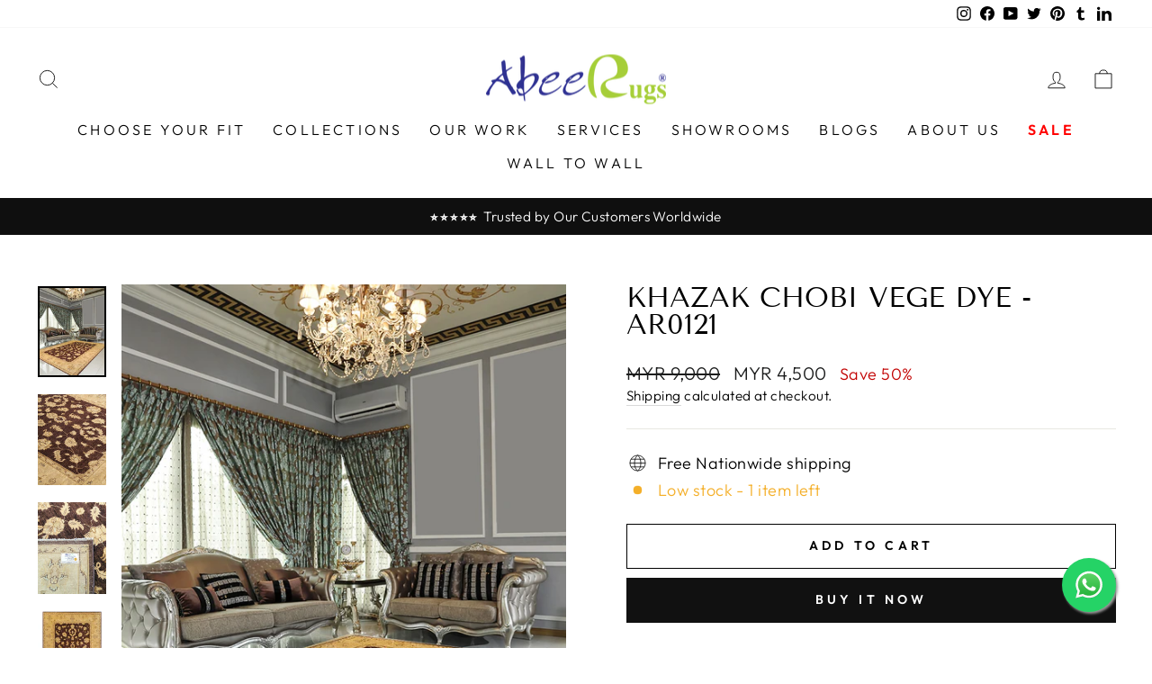

--- FILE ---
content_type: text/html; charset=utf-8
request_url: https://abeerugs.com/products/ar0121
body_size: 29550
content:
<!doctype html>
<html class="no-js" lang="en" dir="ltr">
<head>
  <meta name="google-site-verification" content="JXf3uJ1Edm89RTBeWqQi0bHSHjBREftUluhLstFHgm8" /><!--Content in content_for_header -->
<!--LayoutHub-Embed--><link rel="stylesheet" type="text/css" href="data:text/css;base64," media="all"><!--/LayoutHub-Embed--><meta charset="utf-8">
  <meta http-equiv="X-UA-Compatible" content="IE=edge,chrome=1">
  <meta name="viewport" content="width=device-width,initial-scale=1">
  <meta name="theme-color" content="#111111">
  <link rel="canonical" href="https://abeerugs.com/products/ar0121">
  <link rel="preconnect" href="https://cdn.shopify.com">
  <link rel="preconnect" href="https://fonts.shopifycdn.com">
  <link rel="dns-prefetch" href="https://productreviews.shopifycdn.com">
  <link rel="dns-prefetch" href="https://ajax.googleapis.com">
  <link rel="dns-prefetch" href="https://maps.googleapis.com">
  <link rel="dns-prefetch" href="https://maps.gstatic.com"><link rel="shortcut icon" href="//abeerugs.com/cdn/shop/files/A_logo_174240f0-a600-47b1-b4c8-ba9bb358a403_32x32.png?v=1717839288" type="image/png" /><title>Khazak Chobi Vege Dye - AR0121
&ndash; Abee Rugs
</title>
<meta name="description" content="Introducing Carpet No. AR0121, a hand-knotted Kazak Chobi Vege rug. Measuring 6.4 X 9.8 ft, this wool rug features a captivating design with a cream border and brown field color. Crafted with high-quality wool, this rug offers durability and elegance, enhancing the ambiance of any room."><meta property="og:site_name" content="Abee Rugs">
  <meta property="og:url" content="https://abeerugs.com/products/ar0121">
  <meta property="og:title" content="Khazak Chobi Vege Dye - AR0121">
  <meta property="og:type" content="product">
  <meta property="og:description" content="Introducing Carpet No. AR0121, a hand-knotted Kazak Chobi Vege rug. Measuring 6.4 X 9.8 ft, this wool rug features a captivating design with a cream border and brown field color. Crafted with high-quality wool, this rug offers durability and elegance, enhancing the ambiance of any room."><meta property="og:image" content="http://abeerugs.com/cdn/shop/files/Cover_befaff0e-bb31-4be3-aa35-24d55eff8798.jpg?v=1722668833">
    <meta property="og:image:secure_url" content="https://abeerugs.com/cdn/shop/files/Cover_befaff0e-bb31-4be3-aa35-24d55eff8798.jpg?v=1722668833">
    <meta property="og:image:width" content="1065">
    <meta property="og:image:height" content="1420"><meta name="twitter:site" content="@AbeeRugs">
  <meta name="twitter:card" content="summary_large_image">
  <meta name="twitter:title" content="Khazak Chobi Vege Dye - AR0121">
  <meta name="twitter:description" content="Introducing Carpet No. AR0121, a hand-knotted Kazak Chobi Vege rug. Measuring 6.4 X 9.8 ft, this wool rug features a captivating design with a cream border and brown field color. Crafted with high-quality wool, this rug offers durability and elegance, enhancing the ambiance of any room.">
<style data-shopify>@font-face {
  font-family: "Tenor Sans";
  font-weight: 400;
  font-style: normal;
  font-display: swap;
  src: url("//abeerugs.com/cdn/fonts/tenor_sans/tenorsans_n4.966071a72c28462a9256039d3e3dc5b0cf314f65.woff2") format("woff2"),
       url("//abeerugs.com/cdn/fonts/tenor_sans/tenorsans_n4.2282841d948f9649ba5c3cad6ea46df268141820.woff") format("woff");
}

  @font-face {
  font-family: Outfit;
  font-weight: 300;
  font-style: normal;
  font-display: swap;
  src: url("//abeerugs.com/cdn/fonts/outfit/outfit_n3.8c97ae4c4fac7c2ea467a6dc784857f4de7e0e37.woff2") format("woff2"),
       url("//abeerugs.com/cdn/fonts/outfit/outfit_n3.b50a189ccde91f9bceee88f207c18c09f0b62a7b.woff") format("woff");
}


  @font-face {
  font-family: Outfit;
  font-weight: 600;
  font-style: normal;
  font-display: swap;
  src: url("//abeerugs.com/cdn/fonts/outfit/outfit_n6.dfcbaa80187851df2e8384061616a8eaa1702fdc.woff2") format("woff2"),
       url("//abeerugs.com/cdn/fonts/outfit/outfit_n6.88384e9fc3e36038624caccb938f24ea8008a91d.woff") format("woff");
}

  
  
</style><link href="//abeerugs.com/cdn/shop/t/39/assets/theme.css?v=4886881077511056051739607838" rel="stylesheet" type="text/css" media="all" />
<style data-shopify>:root {
    --typeHeaderPrimary: "Tenor Sans";
    --typeHeaderFallback: sans-serif;
    --typeHeaderSize: 36px;
    --typeHeaderWeight: 400;
    --typeHeaderLineHeight: 1;
    --typeHeaderSpacing: 0.0em;

    --typeBasePrimary:Outfit;
    --typeBaseFallback:sans-serif;
    --typeBaseSize: 18px;
    --typeBaseWeight: 300;
    --typeBaseSpacing: 0.025em;
    --typeBaseLineHeight: 1.4;

    --typeCollectionTitle: 20px;

    --iconWeight: 2px;
    --iconLinecaps: miter;

    
      --buttonRadius: 0px;
    

    --colorGridOverlayOpacity: 0.1;
  }

  .placeholder-content {
    background-image: linear-gradient(100deg, #ffffff 40%, #f7f7f7 63%, #ffffff 79%);
  }</style><script>
    document.documentElement.className = document.documentElement.className.replace('no-js', 'js');

    window.theme = window.theme || {};
    theme.routes = {
      home: "/",
      cart: "/cart.js",
      cartPage: "/cart",
      cartAdd: "/cart/add.js",
      cartChange: "/cart/change.js",
      search: "/search"
    };
    theme.strings = {
      soldOut: "Sold Out",
      unavailable: "Unavailable",
      inStockLabel: "In stock, ready to ship",
      stockLabel: "Low stock - [count] items left",
      willNotShipUntil: "Ready to ship [date]",
      willBeInStockAfter: "Back in stock [date]",
      waitingForStock: "Inventory on the way",
      savePrice: "Save [saved_amount]",
      cartEmpty: "Your cart is currently empty.",
      cartTermsConfirmation: "You must agree with the terms and conditions of sales to check out",
      searchCollections: "Collections:",
      searchPages: "Pages:",
      searchArticles: "Articles:"
    };
    theme.settings = {
      dynamicVariantsEnable: true,
      cartType: "drawer",
      isCustomerTemplate: false,
      moneyFormat: "\u003cspan class=money\u003eMYR {{amount_no_decimals}} \u003c\/span\u003e",
      saveType: "percent",
      productImageSize: "portrait",
      productImageCover: false,
      predictiveSearch: true,
      predictiveSearchType: "product,article,page,collection",
      quickView: false,
      themeName: 'Impulse',
      themeVersion: "6.0.1"
    };
  </script>

  <script>window.performance && window.performance.mark && window.performance.mark('shopify.content_for_header.start');</script><meta name="google-site-verification" content="fNYcPayFm8UvFY9S1-R4NsqxjdH3XN7yFdaFOoJgrfw">
<meta name="facebook-domain-verification" content="agd1u6648cv0fn0hksqn1eiaqqvwjf">
<meta id="shopify-digital-wallet" name="shopify-digital-wallet" content="/56353194190/digital_wallets/dialog">
<link rel="alternate" type="application/json+oembed" href="https://abeerugs.com/products/ar0121.oembed">
<script async="async" src="/checkouts/internal/preloads.js?locale=en-MY"></script>
<script id="shopify-features" type="application/json">{"accessToken":"c1afd3eaabc185eaa0ff7dd3d2e8cb13","betas":["rich-media-storefront-analytics"],"domain":"abeerugs.com","predictiveSearch":true,"shopId":56353194190,"locale":"en"}</script>
<script>var Shopify = Shopify || {};
Shopify.shop = "abee-rugs.myshopify.com";
Shopify.locale = "en";
Shopify.currency = {"active":"MYR","rate":"1.0"};
Shopify.country = "MY";
Shopify.theme = {"name":"Copy of Copy of impulse-theme-succeessify","id":134316622030,"schema_name":"Impulse","schema_version":"6.0.1","theme_store_id":null,"role":"main"};
Shopify.theme.handle = "null";
Shopify.theme.style = {"id":null,"handle":null};
Shopify.cdnHost = "abeerugs.com/cdn";
Shopify.routes = Shopify.routes || {};
Shopify.routes.root = "/";</script>
<script type="module">!function(o){(o.Shopify=o.Shopify||{}).modules=!0}(window);</script>
<script>!function(o){function n(){var o=[];function n(){o.push(Array.prototype.slice.apply(arguments))}return n.q=o,n}var t=o.Shopify=o.Shopify||{};t.loadFeatures=n(),t.autoloadFeatures=n()}(window);</script>
<script id="shop-js-analytics" type="application/json">{"pageType":"product"}</script>
<script defer="defer" async type="module" src="//abeerugs.com/cdn/shopifycloud/shop-js/modules/v2/client.init-shop-cart-sync_BT-GjEfc.en.esm.js"></script>
<script defer="defer" async type="module" src="//abeerugs.com/cdn/shopifycloud/shop-js/modules/v2/chunk.common_D58fp_Oc.esm.js"></script>
<script defer="defer" async type="module" src="//abeerugs.com/cdn/shopifycloud/shop-js/modules/v2/chunk.modal_xMitdFEc.esm.js"></script>
<script type="module">
  await import("//abeerugs.com/cdn/shopifycloud/shop-js/modules/v2/client.init-shop-cart-sync_BT-GjEfc.en.esm.js");
await import("//abeerugs.com/cdn/shopifycloud/shop-js/modules/v2/chunk.common_D58fp_Oc.esm.js");
await import("//abeerugs.com/cdn/shopifycloud/shop-js/modules/v2/chunk.modal_xMitdFEc.esm.js");

  window.Shopify.SignInWithShop?.initShopCartSync?.({"fedCMEnabled":true,"windoidEnabled":true});

</script>
<script>(function() {
  var isLoaded = false;
  function asyncLoad() {
    if (isLoaded) return;
    isLoaded = true;
    var urls = ["https:\/\/timer.good-apps.co\/storage\/js\/good_apps_timer-abee-rugs.myshopify.com.js?ver=35\u0026shop=abee-rugs.myshopify.com"];
    for (var i = 0; i < urls.length; i++) {
      var s = document.createElement('script');
      s.type = 'text/javascript';
      s.async = true;
      s.src = urls[i];
      var x = document.getElementsByTagName('script')[0];
      x.parentNode.insertBefore(s, x);
    }
  };
  if(window.attachEvent) {
    window.attachEvent('onload', asyncLoad);
  } else {
    window.addEventListener('load', asyncLoad, false);
  }
})();</script>
<script id="__st">var __st={"a":56353194190,"offset":28800,"reqid":"99295e7f-5519-470f-8ed6-832932e4cd11-1769363988","pageurl":"abeerugs.com\/products\/ar0121","u":"61bce29dd6c2","p":"product","rtyp":"product","rid":6818839331022};</script>
<script>window.ShopifyPaypalV4VisibilityTracking = true;</script>
<script id="captcha-bootstrap">!function(){'use strict';const t='contact',e='account',n='new_comment',o=[[t,t],['blogs',n],['comments',n],[t,'customer']],c=[[e,'customer_login'],[e,'guest_login'],[e,'recover_customer_password'],[e,'create_customer']],r=t=>t.map((([t,e])=>`form[action*='/${t}']:not([data-nocaptcha='true']) input[name='form_type'][value='${e}']`)).join(','),a=t=>()=>t?[...document.querySelectorAll(t)].map((t=>t.form)):[];function s(){const t=[...o],e=r(t);return a(e)}const i='password',u='form_key',d=['recaptcha-v3-token','g-recaptcha-response','h-captcha-response',i],f=()=>{try{return window.sessionStorage}catch{return}},m='__shopify_v',_=t=>t.elements[u];function p(t,e,n=!1){try{const o=window.sessionStorage,c=JSON.parse(o.getItem(e)),{data:r}=function(t){const{data:e,action:n}=t;return t[m]||n?{data:e,action:n}:{data:t,action:n}}(c);for(const[e,n]of Object.entries(r))t.elements[e]&&(t.elements[e].value=n);n&&o.removeItem(e)}catch(o){console.error('form repopulation failed',{error:o})}}const l='form_type',E='cptcha';function T(t){t.dataset[E]=!0}const w=window,h=w.document,L='Shopify',v='ce_forms',y='captcha';let A=!1;((t,e)=>{const n=(g='f06e6c50-85a8-45c8-87d0-21a2b65856fe',I='https://cdn.shopify.com/shopifycloud/storefront-forms-hcaptcha/ce_storefront_forms_captcha_hcaptcha.v1.5.2.iife.js',D={infoText:'Protected by hCaptcha',privacyText:'Privacy',termsText:'Terms'},(t,e,n)=>{const o=w[L][v],c=o.bindForm;if(c)return c(t,g,e,D).then(n);var r;o.q.push([[t,g,e,D],n]),r=I,A||(h.body.append(Object.assign(h.createElement('script'),{id:'captcha-provider',async:!0,src:r})),A=!0)});var g,I,D;w[L]=w[L]||{},w[L][v]=w[L][v]||{},w[L][v].q=[],w[L][y]=w[L][y]||{},w[L][y].protect=function(t,e){n(t,void 0,e),T(t)},Object.freeze(w[L][y]),function(t,e,n,w,h,L){const[v,y,A,g]=function(t,e,n){const i=e?o:[],u=t?c:[],d=[...i,...u],f=r(d),m=r(i),_=r(d.filter((([t,e])=>n.includes(e))));return[a(f),a(m),a(_),s()]}(w,h,L),I=t=>{const e=t.target;return e instanceof HTMLFormElement?e:e&&e.form},D=t=>v().includes(t);t.addEventListener('submit',(t=>{const e=I(t);if(!e)return;const n=D(e)&&!e.dataset.hcaptchaBound&&!e.dataset.recaptchaBound,o=_(e),c=g().includes(e)&&(!o||!o.value);(n||c)&&t.preventDefault(),c&&!n&&(function(t){try{if(!f())return;!function(t){const e=f();if(!e)return;const n=_(t);if(!n)return;const o=n.value;o&&e.removeItem(o)}(t);const e=Array.from(Array(32),(()=>Math.random().toString(36)[2])).join('');!function(t,e){_(t)||t.append(Object.assign(document.createElement('input'),{type:'hidden',name:u})),t.elements[u].value=e}(t,e),function(t,e){const n=f();if(!n)return;const o=[...t.querySelectorAll(`input[type='${i}']`)].map((({name:t})=>t)),c=[...d,...o],r={};for(const[a,s]of new FormData(t).entries())c.includes(a)||(r[a]=s);n.setItem(e,JSON.stringify({[m]:1,action:t.action,data:r}))}(t,e)}catch(e){console.error('failed to persist form',e)}}(e),e.submit())}));const S=(t,e)=>{t&&!t.dataset[E]&&(n(t,e.some((e=>e===t))),T(t))};for(const o of['focusin','change'])t.addEventListener(o,(t=>{const e=I(t);D(e)&&S(e,y())}));const B=e.get('form_key'),M=e.get(l),P=B&&M;t.addEventListener('DOMContentLoaded',(()=>{const t=y();if(P)for(const e of t)e.elements[l].value===M&&p(e,B);[...new Set([...A(),...v().filter((t=>'true'===t.dataset.shopifyCaptcha))])].forEach((e=>S(e,t)))}))}(h,new URLSearchParams(w.location.search),n,t,e,['guest_login'])})(!0,!0)}();</script>
<script integrity="sha256-4kQ18oKyAcykRKYeNunJcIwy7WH5gtpwJnB7kiuLZ1E=" data-source-attribution="shopify.loadfeatures" defer="defer" src="//abeerugs.com/cdn/shopifycloud/storefront/assets/storefront/load_feature-a0a9edcb.js" crossorigin="anonymous"></script>
<script data-source-attribution="shopify.dynamic_checkout.dynamic.init">var Shopify=Shopify||{};Shopify.PaymentButton=Shopify.PaymentButton||{isStorefrontPortableWallets:!0,init:function(){window.Shopify.PaymentButton.init=function(){};var t=document.createElement("script");t.src="https://abeerugs.com/cdn/shopifycloud/portable-wallets/latest/portable-wallets.en.js",t.type="module",document.head.appendChild(t)}};
</script>
<script data-source-attribution="shopify.dynamic_checkout.buyer_consent">
  function portableWalletsHideBuyerConsent(e){var t=document.getElementById("shopify-buyer-consent"),n=document.getElementById("shopify-subscription-policy-button");t&&n&&(t.classList.add("hidden"),t.setAttribute("aria-hidden","true"),n.removeEventListener("click",e))}function portableWalletsShowBuyerConsent(e){var t=document.getElementById("shopify-buyer-consent"),n=document.getElementById("shopify-subscription-policy-button");t&&n&&(t.classList.remove("hidden"),t.removeAttribute("aria-hidden"),n.addEventListener("click",e))}window.Shopify?.PaymentButton&&(window.Shopify.PaymentButton.hideBuyerConsent=portableWalletsHideBuyerConsent,window.Shopify.PaymentButton.showBuyerConsent=portableWalletsShowBuyerConsent);
</script>
<script>
  function portableWalletsCleanup(e){e&&e.src&&console.error("Failed to load portable wallets script "+e.src);var t=document.querySelectorAll("shopify-accelerated-checkout .shopify-payment-button__skeleton, shopify-accelerated-checkout-cart .wallet-cart-button__skeleton"),e=document.getElementById("shopify-buyer-consent");for(let e=0;e<t.length;e++)t[e].remove();e&&e.remove()}function portableWalletsNotLoadedAsModule(e){e instanceof ErrorEvent&&"string"==typeof e.message&&e.message.includes("import.meta")&&"string"==typeof e.filename&&e.filename.includes("portable-wallets")&&(window.removeEventListener("error",portableWalletsNotLoadedAsModule),window.Shopify.PaymentButton.failedToLoad=e,"loading"===document.readyState?document.addEventListener("DOMContentLoaded",window.Shopify.PaymentButton.init):window.Shopify.PaymentButton.init())}window.addEventListener("error",portableWalletsNotLoadedAsModule);
</script>

<script type="module" src="https://abeerugs.com/cdn/shopifycloud/portable-wallets/latest/portable-wallets.en.js" onError="portableWalletsCleanup(this)" crossorigin="anonymous"></script>
<script nomodule>
  document.addEventListener("DOMContentLoaded", portableWalletsCleanup);
</script>

<link id="shopify-accelerated-checkout-styles" rel="stylesheet" media="screen" href="https://abeerugs.com/cdn/shopifycloud/portable-wallets/latest/accelerated-checkout-backwards-compat.css" crossorigin="anonymous">
<style id="shopify-accelerated-checkout-cart">
        #shopify-buyer-consent {
  margin-top: 1em;
  display: inline-block;
  width: 100%;
}

#shopify-buyer-consent.hidden {
  display: none;
}

#shopify-subscription-policy-button {
  background: none;
  border: none;
  padding: 0;
  text-decoration: underline;
  font-size: inherit;
  cursor: pointer;
}

#shopify-subscription-policy-button::before {
  box-shadow: none;
}

      </style>

<script>window.performance && window.performance.mark && window.performance.mark('shopify.content_for_header.end');</script>

  <script src="//abeerugs.com/cdn/shop/t/39/assets/vendor-scripts-v11.js" defer="defer"></script><script src="//abeerugs.com/cdn/shop/t/39/assets/theme.js?v=47592256396192681461739607395" defer="defer"></script><script>var loox_global_hash = '1662499073494';</script><style>.loox-reviews-default { max-width: 1200px; margin: 0 auto; }</style>
<link href="https://monorail-edge.shopifysvc.com" rel="dns-prefetch">
<script>(function(){if ("sendBeacon" in navigator && "performance" in window) {try {var session_token_from_headers = performance.getEntriesByType('navigation')[0].serverTiming.find(x => x.name == '_s').description;} catch {var session_token_from_headers = undefined;}var session_cookie_matches = document.cookie.match(/_shopify_s=([^;]*)/);var session_token_from_cookie = session_cookie_matches && session_cookie_matches.length === 2 ? session_cookie_matches[1] : "";var session_token = session_token_from_headers || session_token_from_cookie || "";function handle_abandonment_event(e) {var entries = performance.getEntries().filter(function(entry) {return /monorail-edge.shopifysvc.com/.test(entry.name);});if (!window.abandonment_tracked && entries.length === 0) {window.abandonment_tracked = true;var currentMs = Date.now();var navigation_start = performance.timing.navigationStart;var payload = {shop_id: 56353194190,url: window.location.href,navigation_start,duration: currentMs - navigation_start,session_token,page_type: "product"};window.navigator.sendBeacon("https://monorail-edge.shopifysvc.com/v1/produce", JSON.stringify({schema_id: "online_store_buyer_site_abandonment/1.1",payload: payload,metadata: {event_created_at_ms: currentMs,event_sent_at_ms: currentMs}}));}}window.addEventListener('pagehide', handle_abandonment_event);}}());</script>
<script id="web-pixels-manager-setup">(function e(e,d,r,n,o){if(void 0===o&&(o={}),!Boolean(null===(a=null===(i=window.Shopify)||void 0===i?void 0:i.analytics)||void 0===a?void 0:a.replayQueue)){var i,a;window.Shopify=window.Shopify||{};var t=window.Shopify;t.analytics=t.analytics||{};var s=t.analytics;s.replayQueue=[],s.publish=function(e,d,r){return s.replayQueue.push([e,d,r]),!0};try{self.performance.mark("wpm:start")}catch(e){}var l=function(){var e={modern:/Edge?\/(1{2}[4-9]|1[2-9]\d|[2-9]\d{2}|\d{4,})\.\d+(\.\d+|)|Firefox\/(1{2}[4-9]|1[2-9]\d|[2-9]\d{2}|\d{4,})\.\d+(\.\d+|)|Chrom(ium|e)\/(9{2}|\d{3,})\.\d+(\.\d+|)|(Maci|X1{2}).+ Version\/(15\.\d+|(1[6-9]|[2-9]\d|\d{3,})\.\d+)([,.]\d+|)( \(\w+\)|)( Mobile\/\w+|) Safari\/|Chrome.+OPR\/(9{2}|\d{3,})\.\d+\.\d+|(CPU[ +]OS|iPhone[ +]OS|CPU[ +]iPhone|CPU IPhone OS|CPU iPad OS)[ +]+(15[._]\d+|(1[6-9]|[2-9]\d|\d{3,})[._]\d+)([._]\d+|)|Android:?[ /-](13[3-9]|1[4-9]\d|[2-9]\d{2}|\d{4,})(\.\d+|)(\.\d+|)|Android.+Firefox\/(13[5-9]|1[4-9]\d|[2-9]\d{2}|\d{4,})\.\d+(\.\d+|)|Android.+Chrom(ium|e)\/(13[3-9]|1[4-9]\d|[2-9]\d{2}|\d{4,})\.\d+(\.\d+|)|SamsungBrowser\/([2-9]\d|\d{3,})\.\d+/,legacy:/Edge?\/(1[6-9]|[2-9]\d|\d{3,})\.\d+(\.\d+|)|Firefox\/(5[4-9]|[6-9]\d|\d{3,})\.\d+(\.\d+|)|Chrom(ium|e)\/(5[1-9]|[6-9]\d|\d{3,})\.\d+(\.\d+|)([\d.]+$|.*Safari\/(?![\d.]+ Edge\/[\d.]+$))|(Maci|X1{2}).+ Version\/(10\.\d+|(1[1-9]|[2-9]\d|\d{3,})\.\d+)([,.]\d+|)( \(\w+\)|)( Mobile\/\w+|) Safari\/|Chrome.+OPR\/(3[89]|[4-9]\d|\d{3,})\.\d+\.\d+|(CPU[ +]OS|iPhone[ +]OS|CPU[ +]iPhone|CPU IPhone OS|CPU iPad OS)[ +]+(10[._]\d+|(1[1-9]|[2-9]\d|\d{3,})[._]\d+)([._]\d+|)|Android:?[ /-](13[3-9]|1[4-9]\d|[2-9]\d{2}|\d{4,})(\.\d+|)(\.\d+|)|Mobile Safari.+OPR\/([89]\d|\d{3,})\.\d+\.\d+|Android.+Firefox\/(13[5-9]|1[4-9]\d|[2-9]\d{2}|\d{4,})\.\d+(\.\d+|)|Android.+Chrom(ium|e)\/(13[3-9]|1[4-9]\d|[2-9]\d{2}|\d{4,})\.\d+(\.\d+|)|Android.+(UC? ?Browser|UCWEB|U3)[ /]?(15\.([5-9]|\d{2,})|(1[6-9]|[2-9]\d|\d{3,})\.\d+)\.\d+|SamsungBrowser\/(5\.\d+|([6-9]|\d{2,})\.\d+)|Android.+MQ{2}Browser\/(14(\.(9|\d{2,})|)|(1[5-9]|[2-9]\d|\d{3,})(\.\d+|))(\.\d+|)|K[Aa][Ii]OS\/(3\.\d+|([4-9]|\d{2,})\.\d+)(\.\d+|)/},d=e.modern,r=e.legacy,n=navigator.userAgent;return n.match(d)?"modern":n.match(r)?"legacy":"unknown"}(),u="modern"===l?"modern":"legacy",c=(null!=n?n:{modern:"",legacy:""})[u],f=function(e){return[e.baseUrl,"/wpm","/b",e.hashVersion,"modern"===e.buildTarget?"m":"l",".js"].join("")}({baseUrl:d,hashVersion:r,buildTarget:u}),m=function(e){var d=e.version,r=e.bundleTarget,n=e.surface,o=e.pageUrl,i=e.monorailEndpoint;return{emit:function(e){var a=e.status,t=e.errorMsg,s=(new Date).getTime(),l=JSON.stringify({metadata:{event_sent_at_ms:s},events:[{schema_id:"web_pixels_manager_load/3.1",payload:{version:d,bundle_target:r,page_url:o,status:a,surface:n,error_msg:t},metadata:{event_created_at_ms:s}}]});if(!i)return console&&console.warn&&console.warn("[Web Pixels Manager] No Monorail endpoint provided, skipping logging."),!1;try{return self.navigator.sendBeacon.bind(self.navigator)(i,l)}catch(e){}var u=new XMLHttpRequest;try{return u.open("POST",i,!0),u.setRequestHeader("Content-Type","text/plain"),u.send(l),!0}catch(e){return console&&console.warn&&console.warn("[Web Pixels Manager] Got an unhandled error while logging to Monorail."),!1}}}}({version:r,bundleTarget:l,surface:e.surface,pageUrl:self.location.href,monorailEndpoint:e.monorailEndpoint});try{o.browserTarget=l,function(e){var d=e.src,r=e.async,n=void 0===r||r,o=e.onload,i=e.onerror,a=e.sri,t=e.scriptDataAttributes,s=void 0===t?{}:t,l=document.createElement("script"),u=document.querySelector("head"),c=document.querySelector("body");if(l.async=n,l.src=d,a&&(l.integrity=a,l.crossOrigin="anonymous"),s)for(var f in s)if(Object.prototype.hasOwnProperty.call(s,f))try{l.dataset[f]=s[f]}catch(e){}if(o&&l.addEventListener("load",o),i&&l.addEventListener("error",i),u)u.appendChild(l);else{if(!c)throw new Error("Did not find a head or body element to append the script");c.appendChild(l)}}({src:f,async:!0,onload:function(){if(!function(){var e,d;return Boolean(null===(d=null===(e=window.Shopify)||void 0===e?void 0:e.analytics)||void 0===d?void 0:d.initialized)}()){var d=window.webPixelsManager.init(e)||void 0;if(d){var r=window.Shopify.analytics;r.replayQueue.forEach((function(e){var r=e[0],n=e[1],o=e[2];d.publishCustomEvent(r,n,o)})),r.replayQueue=[],r.publish=d.publishCustomEvent,r.visitor=d.visitor,r.initialized=!0}}},onerror:function(){return m.emit({status:"failed",errorMsg:"".concat(f," has failed to load")})},sri:function(e){var d=/^sha384-[A-Za-z0-9+/=]+$/;return"string"==typeof e&&d.test(e)}(c)?c:"",scriptDataAttributes:o}),m.emit({status:"loading"})}catch(e){m.emit({status:"failed",errorMsg:(null==e?void 0:e.message)||"Unknown error"})}}})({shopId: 56353194190,storefrontBaseUrl: "https://abeerugs.com",extensionsBaseUrl: "https://extensions.shopifycdn.com/cdn/shopifycloud/web-pixels-manager",monorailEndpoint: "https://monorail-edge.shopifysvc.com/unstable/produce_batch",surface: "storefront-renderer",enabledBetaFlags: ["2dca8a86"],webPixelsConfigList: [{"id":"448397518","configuration":"{\"pixel_id\":\"759606393250875\",\"pixel_type\":\"facebook_pixel\"}","eventPayloadVersion":"v1","runtimeContext":"OPEN","scriptVersion":"ca16bc87fe92b6042fbaa3acc2fbdaa6","type":"APP","apiClientId":2329312,"privacyPurposes":["ANALYTICS","MARKETING","SALE_OF_DATA"],"dataSharingAdjustments":{"protectedCustomerApprovalScopes":["read_customer_address","read_customer_email","read_customer_name","read_customer_personal_data","read_customer_phone"]}},{"id":"210436302","configuration":"{\"config\":\"{\\\"google_tag_ids\\\":[\\\"G-0ZLNH2WJBR\\\",\\\"AW-970814871\\\",\\\"GT-K5MHHJ7\\\"],\\\"target_country\\\":\\\"MY\\\",\\\"gtag_events\\\":[{\\\"type\\\":\\\"begin_checkout\\\",\\\"action_label\\\":[\\\"G-0ZLNH2WJBR\\\",\\\"AW-970814871\\\/k3AtCM6NkbIDEJfr9c4D\\\"]},{\\\"type\\\":\\\"search\\\",\\\"action_label\\\":[\\\"G-0ZLNH2WJBR\\\",\\\"AW-970814871\\\/jCCjCNGNkbIDEJfr9c4D\\\"]},{\\\"type\\\":\\\"view_item\\\",\\\"action_label\\\":[\\\"G-0ZLNH2WJBR\\\",\\\"AW-970814871\\\/r1ZKCMiNkbIDEJfr9c4D\\\",\\\"MC-6B0W80T1KC\\\"]},{\\\"type\\\":\\\"purchase\\\",\\\"action_label\\\":[\\\"G-0ZLNH2WJBR\\\",\\\"AW-970814871\\\/KyJYCMWNkbIDEJfr9c4D\\\",\\\"MC-6B0W80T1KC\\\"]},{\\\"type\\\":\\\"page_view\\\",\\\"action_label\\\":[\\\"G-0ZLNH2WJBR\\\",\\\"AW-970814871\\\/05MeCMKNkbIDEJfr9c4D\\\",\\\"MC-6B0W80T1KC\\\"]},{\\\"type\\\":\\\"add_payment_info\\\",\\\"action_label\\\":[\\\"G-0ZLNH2WJBR\\\",\\\"AW-970814871\\\/qQJICNSNkbIDEJfr9c4D\\\"]},{\\\"type\\\":\\\"add_to_cart\\\",\\\"action_label\\\":[\\\"G-0ZLNH2WJBR\\\",\\\"AW-970814871\\\/JvPsCMuNkbIDEJfr9c4D\\\"]}],\\\"enable_monitoring_mode\\\":false}\"}","eventPayloadVersion":"v1","runtimeContext":"OPEN","scriptVersion":"b2a88bafab3e21179ed38636efcd8a93","type":"APP","apiClientId":1780363,"privacyPurposes":[],"dataSharingAdjustments":{"protectedCustomerApprovalScopes":["read_customer_address","read_customer_email","read_customer_name","read_customer_personal_data","read_customer_phone"]}},{"id":"shopify-app-pixel","configuration":"{}","eventPayloadVersion":"v1","runtimeContext":"STRICT","scriptVersion":"0450","apiClientId":"shopify-pixel","type":"APP","privacyPurposes":["ANALYTICS","MARKETING"]},{"id":"shopify-custom-pixel","eventPayloadVersion":"v1","runtimeContext":"LAX","scriptVersion":"0450","apiClientId":"shopify-pixel","type":"CUSTOM","privacyPurposes":["ANALYTICS","MARKETING"]}],isMerchantRequest: false,initData: {"shop":{"name":"Abee Rugs","paymentSettings":{"currencyCode":"MYR"},"myshopifyDomain":"abee-rugs.myshopify.com","countryCode":"MY","storefrontUrl":"https:\/\/abeerugs.com"},"customer":null,"cart":null,"checkout":null,"productVariants":[{"price":{"amount":4500.0,"currencyCode":"MYR"},"product":{"title":"Khazak Chobi Vege Dye - AR0121","vendor":"Abee Rugs","id":"6818839331022","untranslatedTitle":"Khazak Chobi Vege Dye - AR0121","url":"\/products\/ar0121","type":"Rugs"},"id":"40490894688462","image":{"src":"\/\/abeerugs.com\/cdn\/shop\/files\/Cover_befaff0e-bb31-4be3-aa35-24d55eff8798.jpg?v=1722668833"},"sku":"AR0121","title":"Default Title","untranslatedTitle":"Default Title"}],"purchasingCompany":null},},"https://abeerugs.com/cdn","fcfee988w5aeb613cpc8e4bc33m6693e112",{"modern":"","legacy":""},{"shopId":"56353194190","storefrontBaseUrl":"https:\/\/abeerugs.com","extensionBaseUrl":"https:\/\/extensions.shopifycdn.com\/cdn\/shopifycloud\/web-pixels-manager","surface":"storefront-renderer","enabledBetaFlags":"[\"2dca8a86\"]","isMerchantRequest":"false","hashVersion":"fcfee988w5aeb613cpc8e4bc33m6693e112","publish":"custom","events":"[[\"page_viewed\",{}],[\"product_viewed\",{\"productVariant\":{\"price\":{\"amount\":4500.0,\"currencyCode\":\"MYR\"},\"product\":{\"title\":\"Khazak Chobi Vege Dye - AR0121\",\"vendor\":\"Abee Rugs\",\"id\":\"6818839331022\",\"untranslatedTitle\":\"Khazak Chobi Vege Dye - AR0121\",\"url\":\"\/products\/ar0121\",\"type\":\"Rugs\"},\"id\":\"40490894688462\",\"image\":{\"src\":\"\/\/abeerugs.com\/cdn\/shop\/files\/Cover_befaff0e-bb31-4be3-aa35-24d55eff8798.jpg?v=1722668833\"},\"sku\":\"AR0121\",\"title\":\"Default Title\",\"untranslatedTitle\":\"Default Title\"}}]]"});</script><script>
  window.ShopifyAnalytics = window.ShopifyAnalytics || {};
  window.ShopifyAnalytics.meta = window.ShopifyAnalytics.meta || {};
  window.ShopifyAnalytics.meta.currency = 'MYR';
  var meta = {"product":{"id":6818839331022,"gid":"gid:\/\/shopify\/Product\/6818839331022","vendor":"Abee Rugs","type":"Rugs","handle":"ar0121","variants":[{"id":40490894688462,"price":450000,"name":"Khazak Chobi Vege Dye - AR0121","public_title":null,"sku":"AR0121"}],"remote":false},"page":{"pageType":"product","resourceType":"product","resourceId":6818839331022,"requestId":"99295e7f-5519-470f-8ed6-832932e4cd11-1769363988"}};
  for (var attr in meta) {
    window.ShopifyAnalytics.meta[attr] = meta[attr];
  }
</script>
<script class="analytics">
  (function () {
    var customDocumentWrite = function(content) {
      var jquery = null;

      if (window.jQuery) {
        jquery = window.jQuery;
      } else if (window.Checkout && window.Checkout.$) {
        jquery = window.Checkout.$;
      }

      if (jquery) {
        jquery('body').append(content);
      }
    };

    var hasLoggedConversion = function(token) {
      if (token) {
        return document.cookie.indexOf('loggedConversion=' + token) !== -1;
      }
      return false;
    }

    var setCookieIfConversion = function(token) {
      if (token) {
        var twoMonthsFromNow = new Date(Date.now());
        twoMonthsFromNow.setMonth(twoMonthsFromNow.getMonth() + 2);

        document.cookie = 'loggedConversion=' + token + '; expires=' + twoMonthsFromNow;
      }
    }

    var trekkie = window.ShopifyAnalytics.lib = window.trekkie = window.trekkie || [];
    if (trekkie.integrations) {
      return;
    }
    trekkie.methods = [
      'identify',
      'page',
      'ready',
      'track',
      'trackForm',
      'trackLink'
    ];
    trekkie.factory = function(method) {
      return function() {
        var args = Array.prototype.slice.call(arguments);
        args.unshift(method);
        trekkie.push(args);
        return trekkie;
      };
    };
    for (var i = 0; i < trekkie.methods.length; i++) {
      var key = trekkie.methods[i];
      trekkie[key] = trekkie.factory(key);
    }
    trekkie.load = function(config) {
      trekkie.config = config || {};
      trekkie.config.initialDocumentCookie = document.cookie;
      var first = document.getElementsByTagName('script')[0];
      var script = document.createElement('script');
      script.type = 'text/javascript';
      script.onerror = function(e) {
        var scriptFallback = document.createElement('script');
        scriptFallback.type = 'text/javascript';
        scriptFallback.onerror = function(error) {
                var Monorail = {
      produce: function produce(monorailDomain, schemaId, payload) {
        var currentMs = new Date().getTime();
        var event = {
          schema_id: schemaId,
          payload: payload,
          metadata: {
            event_created_at_ms: currentMs,
            event_sent_at_ms: currentMs
          }
        };
        return Monorail.sendRequest("https://" + monorailDomain + "/v1/produce", JSON.stringify(event));
      },
      sendRequest: function sendRequest(endpointUrl, payload) {
        // Try the sendBeacon API
        if (window && window.navigator && typeof window.navigator.sendBeacon === 'function' && typeof window.Blob === 'function' && !Monorail.isIos12()) {
          var blobData = new window.Blob([payload], {
            type: 'text/plain'
          });

          if (window.navigator.sendBeacon(endpointUrl, blobData)) {
            return true;
          } // sendBeacon was not successful

        } // XHR beacon

        var xhr = new XMLHttpRequest();

        try {
          xhr.open('POST', endpointUrl);
          xhr.setRequestHeader('Content-Type', 'text/plain');
          xhr.send(payload);
        } catch (e) {
          console.log(e);
        }

        return false;
      },
      isIos12: function isIos12() {
        return window.navigator.userAgent.lastIndexOf('iPhone; CPU iPhone OS 12_') !== -1 || window.navigator.userAgent.lastIndexOf('iPad; CPU OS 12_') !== -1;
      }
    };
    Monorail.produce('monorail-edge.shopifysvc.com',
      'trekkie_storefront_load_errors/1.1',
      {shop_id: 56353194190,
      theme_id: 134316622030,
      app_name: "storefront",
      context_url: window.location.href,
      source_url: "//abeerugs.com/cdn/s/trekkie.storefront.8d95595f799fbf7e1d32231b9a28fd43b70c67d3.min.js"});

        };
        scriptFallback.async = true;
        scriptFallback.src = '//abeerugs.com/cdn/s/trekkie.storefront.8d95595f799fbf7e1d32231b9a28fd43b70c67d3.min.js';
        first.parentNode.insertBefore(scriptFallback, first);
      };
      script.async = true;
      script.src = '//abeerugs.com/cdn/s/trekkie.storefront.8d95595f799fbf7e1d32231b9a28fd43b70c67d3.min.js';
      first.parentNode.insertBefore(script, first);
    };
    trekkie.load(
      {"Trekkie":{"appName":"storefront","development":false,"defaultAttributes":{"shopId":56353194190,"isMerchantRequest":null,"themeId":134316622030,"themeCityHash":"17753609614356173635","contentLanguage":"en","currency":"MYR","eventMetadataId":"e8576bb7-5053-47a2-99a9-ce6455f8e3b4"},"isServerSideCookieWritingEnabled":true,"monorailRegion":"shop_domain","enabledBetaFlags":["65f19447"]},"Session Attribution":{},"S2S":{"facebookCapiEnabled":true,"source":"trekkie-storefront-renderer","apiClientId":580111}}
    );

    var loaded = false;
    trekkie.ready(function() {
      if (loaded) return;
      loaded = true;

      window.ShopifyAnalytics.lib = window.trekkie;

      var originalDocumentWrite = document.write;
      document.write = customDocumentWrite;
      try { window.ShopifyAnalytics.merchantGoogleAnalytics.call(this); } catch(error) {};
      document.write = originalDocumentWrite;

      window.ShopifyAnalytics.lib.page(null,{"pageType":"product","resourceType":"product","resourceId":6818839331022,"requestId":"99295e7f-5519-470f-8ed6-832932e4cd11-1769363988","shopifyEmitted":true});

      var match = window.location.pathname.match(/checkouts\/(.+)\/(thank_you|post_purchase)/)
      var token = match? match[1]: undefined;
      if (!hasLoggedConversion(token)) {
        setCookieIfConversion(token);
        window.ShopifyAnalytics.lib.track("Viewed Product",{"currency":"MYR","variantId":40490894688462,"productId":6818839331022,"productGid":"gid:\/\/shopify\/Product\/6818839331022","name":"Khazak Chobi Vege Dye - AR0121","price":"4500.00","sku":"AR0121","brand":"Abee Rugs","variant":null,"category":"Rugs","nonInteraction":true,"remote":false},undefined,undefined,{"shopifyEmitted":true});
      window.ShopifyAnalytics.lib.track("monorail:\/\/trekkie_storefront_viewed_product\/1.1",{"currency":"MYR","variantId":40490894688462,"productId":6818839331022,"productGid":"gid:\/\/shopify\/Product\/6818839331022","name":"Khazak Chobi Vege Dye - AR0121","price":"4500.00","sku":"AR0121","brand":"Abee Rugs","variant":null,"category":"Rugs","nonInteraction":true,"remote":false,"referer":"https:\/\/abeerugs.com\/products\/ar0121"});
      }
    });


        var eventsListenerScript = document.createElement('script');
        eventsListenerScript.async = true;
        eventsListenerScript.src = "//abeerugs.com/cdn/shopifycloud/storefront/assets/shop_events_listener-3da45d37.js";
        document.getElementsByTagName('head')[0].appendChild(eventsListenerScript);

})();</script>
<script
  defer
  src="https://abeerugs.com/cdn/shopifycloud/perf-kit/shopify-perf-kit-3.0.4.min.js"
  data-application="storefront-renderer"
  data-shop-id="56353194190"
  data-render-region="gcp-us-central1"
  data-page-type="product"
  data-theme-instance-id="134316622030"
  data-theme-name="Impulse"
  data-theme-version="6.0.1"
  data-monorail-region="shop_domain"
  data-resource-timing-sampling-rate="10"
  data-shs="true"
  data-shs-beacon="true"
  data-shs-export-with-fetch="true"
  data-shs-logs-sample-rate="1"
  data-shs-beacon-endpoint="https://abeerugs.com/api/collect"
></script>
</head>

<body class="template-product" data-center-text="true" data-button_style="square" data-type_header_capitalize="true" data-type_headers_align_text="true" data-type_product_capitalize="true" data-swatch_style="round" >

  <a class="in-page-link visually-hidden skip-link" href="#MainContent">Skip to content</a>

  <div id="PageContainer" class="page-container">
    <div class="transition-body"><div id="shopify-section-header" class="shopify-section">

<div id="NavDrawer" class="drawer drawer--left">
  <div class="drawer__contents">
    <div class="drawer__fixed-header">
      <div class="drawer__header appear-animation appear-delay-1">
        <div class="h2 drawer__title"></div>
        <div class="drawer__close">
          <button type="button" class="drawer__close-button js-drawer-close">
            <svg aria-hidden="true" focusable="false" role="presentation" class="icon icon-close" viewBox="0 0 64 64"><path d="M19 17.61l27.12 27.13m0-27.12L19 44.74"/></svg>
            <span class="icon__fallback-text">Close menu</span>
          </button>
        </div>
      </div>
    </div>
    <div class="drawer__scrollable">
      <ul class="mobile-nav" role="navigation" aria-label="Primary"><li class="mobile-nav__item appear-animation appear-delay-2"><div class="mobile-nav__has-sublist"><button type="button"
                    aria-controls="Linklist-1"
                    class="mobile-nav__link--button mobile-nav__link--top-level collapsible-trigger collapsible--auto-height">
                    <span class="mobile-nav__faux-link">
                      Choose Your Fit
                    </span>
                    <div class="mobile-nav__toggle">
                      <span class="faux-button"><span class="collapsible-trigger__icon collapsible-trigger__icon--open" role="presentation">
  <svg aria-hidden="true" focusable="false" role="presentation" class="icon icon--wide icon-chevron-down" viewBox="0 0 28 16"><path d="M1.57 1.59l12.76 12.77L27.1 1.59" stroke-width="2" stroke="#000" fill="none" fill-rule="evenodd"/></svg>
</span>
</span>
                    </div>
                  </button></div><div id="Linklist-1"
                class="mobile-nav__sublist collapsible-content collapsible-content--all"
                >
                <div class="collapsible-content__inner">
                  <ul class="mobile-nav__sublist"><li class="mobile-nav__item">
                        <div class="mobile-nav__child-item"><button type="button"
                            aria-controls="Sublinklist-1-1"
                            class="mobile-nav__link--button collapsible-trigger">
                              <span class="mobile-nav__faux-link">Shop by Style</span><span class="collapsible-trigger__icon collapsible-trigger__icon--circle collapsible-trigger__icon--open" role="presentation">
  <svg aria-hidden="true" focusable="false" role="presentation" class="icon icon--wide icon-chevron-down" viewBox="0 0 28 16"><path d="M1.57 1.59l12.76 12.77L27.1 1.59" stroke-width="2" stroke="#000" fill="none" fill-rule="evenodd"/></svg>
</span>
</button></div><div
                            id="Sublinklist-1-1"
                            aria-labelledby="Sublabel-1"
                            class="mobile-nav__sublist collapsible-content collapsible-content--all"
                            >
                            <div class="collapsible-content__inner">
                              <ul class="mobile-nav__grandchildlist"><li class="mobile-nav__item">
                                    <a href="/collections/islamic-carpets" class="mobile-nav__link">
                                      Islamic
                                    </a>
                                  </li><li class="mobile-nav__item">
                                    <a href="/collections/bukhara-carpets" class="mobile-nav__link">
                                      Bukhara
                                    </a>
                                  </li><li class="mobile-nav__item">
                                    <a href="/collections/prayer-rugs" class="mobile-nav__link">
                                      Prayer Rugs
                                    </a>
                                  </li><li class="mobile-nav__item">
                                    <a href="/collections/exclusive-carpets" class="mobile-nav__link">
                                      Exclusive
                                    </a>
                                  </li><li class="mobile-nav__item">
                                    <a href="/collections/killim-summock" class="mobile-nav__link">
                                      Killim
                                    </a>
                                  </li><li class="mobile-nav__item">
                                    <a href="/collections/modern-carpets" class="mobile-nav__link">
                                      Modern
                                    </a>
                                  </li><li class="mobile-nav__item">
                                    <a href="/collections/qum-silk" class="mobile-nav__link">
                                      Qum Silk
                                    </a>
                                  </li><li class="mobile-nav__item">
                                    <a href="/collections/round-carpets" class="mobile-nav__link">
                                      Round
                                    </a>
                                  </li><li class="mobile-nav__item">
                                    <a href="/collections/runners" class="mobile-nav__link">
                                      Runners
                                    </a>
                                  </li><li class="mobile-nav__item">
                                    <a href="/collections/traditional" class="mobile-nav__link">
                                      Traditional
                                    </a>
                                  </li><li class="mobile-nav__item">
                                    <a href="/collections/tribal" class="mobile-nav__link">
                                      Tribal
                                    </a>
                                  </li><li class="mobile-nav__item">
                                    <a href="/collections/clearance" class="mobile-nav__link">
                                      Clearance
                                    </a>
                                  </li><li class="mobile-nav__item">
                                    <a href="/collections/hand-tufted" class="mobile-nav__link">
                                      Hand Tufted
                                    </a>
                                  </li></ul>
                            </div>
                          </div></li><li class="mobile-nav__item">
                        <div class="mobile-nav__child-item"><button type="button"
                            aria-controls="Sublinklist-1-2"
                            class="mobile-nav__link--button collapsible-trigger">
                              <span class="mobile-nav__faux-link">Shop by Size</span><span class="collapsible-trigger__icon collapsible-trigger__icon--circle collapsible-trigger__icon--open" role="presentation">
  <svg aria-hidden="true" focusable="false" role="presentation" class="icon icon--wide icon-chevron-down" viewBox="0 0 28 16"><path d="M1.57 1.59l12.76 12.77L27.1 1.59" stroke-width="2" stroke="#000" fill="none" fill-rule="evenodd"/></svg>
</span>
</button></div><div
                            id="Sublinklist-1-2"
                            aria-labelledby="Sublabel-2"
                            class="mobile-nav__sublist collapsible-content collapsible-content--all"
                            >
                            <div class="collapsible-content__inner">
                              <ul class="mobile-nav__grandchildlist"><li class="mobile-nav__item">
                                    <a href="/collections" class="mobile-nav__link">
                                      2.5 x 4 FT
                                    </a>
                                  </li><li class="mobile-nav__item">
                                    <a href="/collections/sale/3*5" class="mobile-nav__link">
                                      3 x 5 FT
                                    </a>
                                  </li><li class="mobile-nav__item">
                                    <a href="/collections/sale/4*6" class="mobile-nav__link">
                                      4 x 6 FT
                                    </a>
                                  </li><li class="mobile-nav__item">
                                    <a href="/collections/sale/5*8" class="mobile-nav__link">
                                      5 x 8 FT
                                    </a>
                                  </li><li class="mobile-nav__item">
                                    <a href="/collections/sale/6*9" class="mobile-nav__link">
                                      6 x 9 FT
                                    </a>
                                  </li><li class="mobile-nav__item">
                                    <a href="/collections/sale/7*10" class="mobile-nav__link">
                                      7 x 10 FT
                                    </a>
                                  </li><li class="mobile-nav__item">
                                    <a href="/collections/sale/8*10" class="mobile-nav__link">
                                      8 x 10 FT
                                    </a>
                                  </li><li class="mobile-nav__item">
                                    <a href="/collections/sale/9*12" class="mobile-nav__link">
                                      9 x 12 FT
                                    </a>
                                  </li><li class="mobile-nav__item">
                                    <a href="/collections/sale/10*13" class="mobile-nav__link">
                                      10 x 13 FT
                                    </a>
                                  </li><li class="mobile-nav__item">
                                    <a href="/collections/sale/extra-large" class="mobile-nav__link">
                                      Extra Large
                                    </a>
                                  </li></ul>
                            </div>
                          </div></li><li class="mobile-nav__item">
                        <div class="mobile-nav__child-item"><button type="button"
                            aria-controls="Sublinklist-1-3"
                            class="mobile-nav__link--button collapsible-trigger">
                              <span class="mobile-nav__faux-link">Shop by Color</span><span class="collapsible-trigger__icon collapsible-trigger__icon--circle collapsible-trigger__icon--open" role="presentation">
  <svg aria-hidden="true" focusable="false" role="presentation" class="icon icon--wide icon-chevron-down" viewBox="0 0 28 16"><path d="M1.57 1.59l12.76 12.77L27.1 1.59" stroke-width="2" stroke="#000" fill="none" fill-rule="evenodd"/></svg>
</span>
</button></div><div
                            id="Sublinklist-1-3"
                            aria-labelledby="Sublabel-3"
                            class="mobile-nav__sublist collapsible-content collapsible-content--all"
                            >
                            <div class="collapsible-content__inner">
                              <ul class="mobile-nav__grandchildlist"><li class="mobile-nav__item">
                                    <a href="/collections/sale/black" class="mobile-nav__link">
                                      Black
                                    </a>
                                  </li><li class="mobile-nav__item">
                                    <a href="/collections/sale/blue" class="mobile-nav__link">
                                      Blue
                                    </a>
                                  </li><li class="mobile-nav__item">
                                    <a href="/collections/sale/brown" class="mobile-nav__link">
                                      Brown
                                    </a>
                                  </li><li class="mobile-nav__item">
                                    <a href="/collections/sale/cream" class="mobile-nav__link">
                                      Cream
                                    </a>
                                  </li><li class="mobile-nav__item">
                                    <a href="/collections/sale/green" class="mobile-nav__link">
                                      Green
                                    </a>
                                  </li><li class="mobile-nav__item">
                                    <a href="/collections/sale/grey" class="mobile-nav__link">
                                      Grey
                                    </a>
                                  </li><li class="mobile-nav__item">
                                    <a href="/collections/sale/maroon" class="mobile-nav__link">
                                      Maroon
                                    </a>
                                  </li><li class="mobile-nav__item">
                                    <a href="/collections/sale/multicolor" class="mobile-nav__link">
                                      Multicolor
                                    </a>
                                  </li><li class="mobile-nav__item">
                                    <a href="/collections/sale/orange" class="mobile-nav__link">
                                      Orange
                                    </a>
                                  </li><li class="mobile-nav__item">
                                    <a href="/collections/sale/pink" class="mobile-nav__link">
                                      Pink
                                    </a>
                                  </li><li class="mobile-nav__item">
                                    <a href="/collections/sale/purple" class="mobile-nav__link">
                                      Purple
                                    </a>
                                  </li><li class="mobile-nav__item">
                                    <a href="/collections/sale/red" class="mobile-nav__link">
                                      Red
                                    </a>
                                  </li><li class="mobile-nav__item">
                                    <a href="/collections/sale/rust" class="mobile-nav__link">
                                      Rust
                                    </a>
                                  </li><li class="mobile-nav__item">
                                    <a href="/collections/sale/white" class="mobile-nav__link">
                                      White
                                    </a>
                                  </li><li class="mobile-nav__item">
                                    <a href="/collections/sale/yellow" class="mobile-nav__link">
                                      Yellow
                                    </a>
                                  </li></ul>
                            </div>
                          </div></li><li class="mobile-nav__item">
                        <div class="mobile-nav__child-item"><button type="button"
                            aria-controls="Sublinklist-1-4"
                            class="mobile-nav__link--button collapsible-trigger">
                              <span class="mobile-nav__faux-link">Shop by Budget</span><span class="collapsible-trigger__icon collapsible-trigger__icon--circle collapsible-trigger__icon--open" role="presentation">
  <svg aria-hidden="true" focusable="false" role="presentation" class="icon icon--wide icon-chevron-down" viewBox="0 0 28 16"><path d="M1.57 1.59l12.76 12.77L27.1 1.59" stroke-width="2" stroke="#000" fill="none" fill-rule="evenodd"/></svg>
</span>
</button></div><div
                            id="Sublinklist-1-4"
                            aria-labelledby="Sublabel-4"
                            class="mobile-nav__sublist collapsible-content collapsible-content--all"
                            >
                            <div class="collapsible-content__inner">
                              <ul class="mobile-nav__grandchildlist"><li class="mobile-nav__item">
                                    <a href="/collections/under-rm500" class="mobile-nav__link">
                                      Under RM500
                                    </a>
                                  </li><li class="mobile-nav__item">
                                    <a href="/collections/under-rm1000" class="mobile-nav__link">
                                      Under RM1000
                                    </a>
                                  </li><li class="mobile-nav__item">
                                    <a href="/collections/under-rm2000" class="mobile-nav__link">
                                      Under RM2000
                                    </a>
                                  </li><li class="mobile-nav__item">
                                    <a href="/collections/under-rm4000" class="mobile-nav__link">
                                      Under RM4000
                                    </a>
                                  </li><li class="mobile-nav__item">
                                    <a href="/collections/under-rm6000" class="mobile-nav__link">
                                      Under RM6000
                                    </a>
                                  </li><li class="mobile-nav__item">
                                    <a href="/collections/under-rm8000" class="mobile-nav__link">
                                      Under RM8000
                                    </a>
                                  </li><li class="mobile-nav__item">
                                    <a href="/collections/under-rm9900" class="mobile-nav__link">
                                      Under RM9900
                                    </a>
                                  </li></ul>
                            </div>
                          </div></li></ul>
                </div>
              </div></li><li class="mobile-nav__item appear-animation appear-delay-3"><div class="mobile-nav__has-sublist"><button type="button"
                    aria-controls="Linklist-2"
                    class="mobile-nav__link--button mobile-nav__link--top-level collapsible-trigger collapsible--auto-height">
                    <span class="mobile-nav__faux-link">
                      Collections
                    </span>
                    <div class="mobile-nav__toggle">
                      <span class="faux-button"><span class="collapsible-trigger__icon collapsible-trigger__icon--open" role="presentation">
  <svg aria-hidden="true" focusable="false" role="presentation" class="icon icon--wide icon-chevron-down" viewBox="0 0 28 16"><path d="M1.57 1.59l12.76 12.77L27.1 1.59" stroke-width="2" stroke="#000" fill="none" fill-rule="evenodd"/></svg>
</span>
</span>
                    </div>
                  </button></div><div id="Linklist-2"
                class="mobile-nav__sublist collapsible-content collapsible-content--all"
                >
                <div class="collapsible-content__inner">
                  <ul class="mobile-nav__sublist"><li class="mobile-nav__item">
                        <div class="mobile-nav__child-item"><a href="/collections/islamic-carpets"
                              class="mobile-nav__link"
                              id="Sublabel-collections-islamic-carpets1"
                              >
                              Islamic
                            </a></div></li><li class="mobile-nav__item">
                        <div class="mobile-nav__child-item"><a href="/collections/bukhara-carpets"
                              class="mobile-nav__link"
                              id="Sublabel-collections-bukhara-carpets2"
                              >
                              Bukhara
                            </a></div></li><li class="mobile-nav__item">
                        <div class="mobile-nav__child-item"><a href="/collections/prayer-rugs"
                              class="mobile-nav__link"
                              id="Sublabel-collections-prayer-rugs3"
                              >
                              Prayer Rugs
                            </a></div></li><li class="mobile-nav__item">
                        <div class="mobile-nav__child-item"><a href="/collections/exclusive-carpets"
                              class="mobile-nav__link"
                              id="Sublabel-collections-exclusive-carpets4"
                              >
                              Exclusive
                            </a></div></li><li class="mobile-nav__item">
                        <div class="mobile-nav__child-item"><a href="/collections/killim-summock"
                              class="mobile-nav__link"
                              id="Sublabel-collections-killim-summock5"
                              >
                              Killim
                            </a></div></li><li class="mobile-nav__item">
                        <div class="mobile-nav__child-item"><a href="/collections/modern-carpets"
                              class="mobile-nav__link"
                              id="Sublabel-collections-modern-carpets6"
                              >
                              Modern 
                            </a></div></li><li class="mobile-nav__item">
                        <div class="mobile-nav__child-item"><a href="/collections/qum-silk"
                              class="mobile-nav__link"
                              id="Sublabel-collections-qum-silk7"
                              >
                              Qum Silk
                            </a></div></li><li class="mobile-nav__item">
                        <div class="mobile-nav__child-item"><a href="/collections/round-carpets"
                              class="mobile-nav__link"
                              id="Sublabel-collections-round-carpets8"
                              >
                              Round 
                            </a></div></li><li class="mobile-nav__item">
                        <div class="mobile-nav__child-item"><a href="/collections/runners"
                              class="mobile-nav__link"
                              id="Sublabel-collections-runners9"
                              >
                              Runners
                            </a></div></li><li class="mobile-nav__item">
                        <div class="mobile-nav__child-item"><a href="/collections/traditional"
                              class="mobile-nav__link"
                              id="Sublabel-collections-traditional10"
                              >
                              Traditional
                            </a></div></li><li class="mobile-nav__item">
                        <div class="mobile-nav__child-item"><a href="/collections/tribal"
                              class="mobile-nav__link"
                              id="Sublabel-collections-tribal11"
                              >
                              Tribal
                            </a></div></li><li class="mobile-nav__item">
                        <div class="mobile-nav__child-item"><a href="/collections/clearance"
                              class="mobile-nav__link"
                              id="Sublabel-collections-clearance12"
                              >
                              Clearance Sale
                            </a></div></li><li class="mobile-nav__item">
                        <div class="mobile-nav__child-item"><a href="/collections/hand-tufted"
                              class="mobile-nav__link"
                              id="Sublabel-collections-hand-tufted13"
                              >
                              Hand Tufted
                            </a></div></li><li class="mobile-nav__item">
                        <div class="mobile-nav__child-item"><a href="/collections/shaggy"
                              class="mobile-nav__link"
                              id="Sublabel-collections-shaggy14"
                              >
                              Shaggy
                            </a></div></li></ul>
                </div>
              </div></li><li class="mobile-nav__item appear-animation appear-delay-4"><div class="mobile-nav__has-sublist"><button type="button"
                    aria-controls="Linklist-3"
                    class="mobile-nav__link--button mobile-nav__link--top-level collapsible-trigger collapsible--auto-height">
                    <span class="mobile-nav__faux-link">
                      Our Work
                    </span>
                    <div class="mobile-nav__toggle">
                      <span class="faux-button"><span class="collapsible-trigger__icon collapsible-trigger__icon--open" role="presentation">
  <svg aria-hidden="true" focusable="false" role="presentation" class="icon icon--wide icon-chevron-down" viewBox="0 0 28 16"><path d="M1.57 1.59l12.76 12.77L27.1 1.59" stroke-width="2" stroke="#000" fill="none" fill-rule="evenodd"/></svg>
</span>
</span>
                    </div>
                  </button></div><div id="Linklist-3"
                class="mobile-nav__sublist collapsible-content collapsible-content--all"
                >
                <div class="collapsible-content__inner">
                  <ul class="mobile-nav__sublist"><li class="mobile-nav__item">
                        <div class="mobile-nav__child-item"><a href="/pages/living-room-series"
                              class="mobile-nav__link"
                              id="Sublabel-pages-living-room-series1"
                              >
                              Living Room Series
                            </a></div></li><li class="mobile-nav__item">
                        <div class="mobile-nav__child-item"><a href="/pages/dining-series"
                              class="mobile-nav__link"
                              id="Sublabel-pages-dining-series2"
                              >
                              Dining Room
                            </a></div></li><li class="mobile-nav__item">
                        <div class="mobile-nav__child-item"><a href="/pages/bedroom-series"
                              class="mobile-nav__link"
                              id="Sublabel-pages-bedroom-series3"
                              >
                              Bedroom Series
                            </a></div></li><li class="mobile-nav__item">
                        <div class="mobile-nav__child-item"><a href="/pages/runner-series"
                              class="mobile-nav__link"
                              id="Sublabel-pages-runner-series4"
                              >
                              Runner Series
                            </a></div></li><li class="mobile-nav__item">
                        <div class="mobile-nav__child-item"><a href="/pages/tribal-collections"
                              class="mobile-nav__link"
                              id="Sublabel-pages-tribal-collections5"
                              >
                              Tribal Collections
                            </a></div></li></ul>
                </div>
              </div></li><li class="mobile-nav__item appear-animation appear-delay-5"><div class="mobile-nav__has-sublist"><button type="button"
                    aria-controls="Linklist-4"
                    class="mobile-nav__link--button mobile-nav__link--top-level collapsible-trigger collapsible--auto-height">
                    <span class="mobile-nav__faux-link">
                      Services
                    </span>
                    <div class="mobile-nav__toggle">
                      <span class="faux-button"><span class="collapsible-trigger__icon collapsible-trigger__icon--open" role="presentation">
  <svg aria-hidden="true" focusable="false" role="presentation" class="icon icon--wide icon-chevron-down" viewBox="0 0 28 16"><path d="M1.57 1.59l12.76 12.77L27.1 1.59" stroke-width="2" stroke="#000" fill="none" fill-rule="evenodd"/></svg>
</span>
</span>
                    </div>
                  </button></div><div id="Linklist-4"
                class="mobile-nav__sublist collapsible-content collapsible-content--all"
                >
                <div class="collapsible-content__inner">
                  <ul class="mobile-nav__sublist"><li class="mobile-nav__item">
                        <div class="mobile-nav__child-item"><a href="/pages/cleaning-service"
                              class="mobile-nav__link"
                              id="Sublabel-pages-cleaning-service1"
                              >
                              Cleaning
                            </a></div></li><li class="mobile-nav__item">
                        <div class="mobile-nav__child-item"><a href="/pages/repairing-services"
                              class="mobile-nav__link"
                              id="Sublabel-pages-repairing-services2"
                              >
                              Repairing
                            </a></div></li><li class="mobile-nav__item">
                        <div class="mobile-nav__child-item"><a href="/pages/pick-drop"
                              class="mobile-nav__link"
                              id="Sublabel-pages-pick-drop3"
                              >
                              Pick &amp; Drop
                            </a></div></li><li class="mobile-nav__item">
                        <div class="mobile-nav__child-item"><a href="/blogs/carpet-industry/custom-made-carpet-1"
                              class="mobile-nav__link"
                              id="Sublabel-blogs-carpet-industry-custom-made-carpet-14"
                              >
                              Custom Made Carpets 
                            </a></div></li><li class="mobile-nav__item">
                        <div class="mobile-nav__child-item"><a href="/pages/tbyb"
                              class="mobile-nav__link"
                              id="Sublabel-pages-tbyb5"
                              >
                              Try Before You Buy
                            </a></div></li></ul>
                </div>
              </div></li><li class="mobile-nav__item appear-animation appear-delay-6"><div class="mobile-nav__has-sublist"><a href="/pages/showroom"
                    class="mobile-nav__link mobile-nav__link--top-level"
                    id="Label-pages-showroom5"
                    >
                    Showrooms
                  </a>
                  <div class="mobile-nav__toggle">
                    <button type="button"
                      aria-controls="Linklist-pages-showroom5"
                      aria-labelledby="Label-pages-showroom5"
                      class="collapsible-trigger collapsible--auto-height"><span class="collapsible-trigger__icon collapsible-trigger__icon--open" role="presentation">
  <svg aria-hidden="true" focusable="false" role="presentation" class="icon icon--wide icon-chevron-down" viewBox="0 0 28 16"><path d="M1.57 1.59l12.76 12.77L27.1 1.59" stroke-width="2" stroke="#000" fill="none" fill-rule="evenodd"/></svg>
</span>
</button>
                  </div></div><div id="Linklist-pages-showroom5"
                class="mobile-nav__sublist collapsible-content collapsible-content--all"
                >
                <div class="collapsible-content__inner">
                  <ul class="mobile-nav__sublist"><li class="mobile-nav__item">
                        <div class="mobile-nav__child-item"><a href="https://abee-rugs.myshopify.com/pages/showroom#kuala-lumpur"
                              class="mobile-nav__link"
                              id="Sublabel-https-abee-rugs-myshopify-com-pages-showroom-kuala-lumpur1"
                              >
                              Kuala Lumpur 
                            </a></div></li><li class="mobile-nav__item">
                        <div class="mobile-nav__child-item"><a href="https://abee-rugs.myshopify.com/pages/showroom#lahore"
                              class="mobile-nav__link"
                              id="Sublabel-https-abee-rugs-myshopify-com-pages-showroom-lahore2"
                              >
                              Lahore
                            </a></div></li><li class="mobile-nav__item">
                        <div class="mobile-nav__child-item"><a href="/pages/showroom"
                              class="mobile-nav__link"
                              id="Sublabel-pages-showroom3"
                              >
                              Showrooms
                            </a></div></li></ul>
                </div>
              </div></li><li class="mobile-nav__item appear-animation appear-delay-7"><div class="mobile-nav__has-sublist"><button type="button"
                    aria-controls="Linklist-6"
                    class="mobile-nav__link--button mobile-nav__link--top-level collapsible-trigger collapsible--auto-height">
                    <span class="mobile-nav__faux-link">
                      Blogs
                    </span>
                    <div class="mobile-nav__toggle">
                      <span class="faux-button"><span class="collapsible-trigger__icon collapsible-trigger__icon--open" role="presentation">
  <svg aria-hidden="true" focusable="false" role="presentation" class="icon icon--wide icon-chevron-down" viewBox="0 0 28 16"><path d="M1.57 1.59l12.76 12.77L27.1 1.59" stroke-width="2" stroke="#000" fill="none" fill-rule="evenodd"/></svg>
</span>
</span>
                    </div>
                  </button></div><div id="Linklist-6"
                class="mobile-nav__sublist collapsible-content collapsible-content--all"
                >
                <div class="collapsible-content__inner">
                  <ul class="mobile-nav__sublist"><li class="mobile-nav__item">
                        <div class="mobile-nav__child-item"><a href="/blogs/carpet-washing"
                              class="mobile-nav__link"
                              id="Sublabel-blogs-carpet-washing1"
                              >
                              Carpet Washing
                            </a></div></li><li class="mobile-nav__item">
                        <div class="mobile-nav__child-item"><a href="/blogs/carpet-industry"
                              class="mobile-nav__link"
                              id="Sublabel-blogs-carpet-industry2"
                              >
                              Carpet Industry
                            </a></div></li><li class="mobile-nav__item">
                        <div class="mobile-nav__child-item"><a href="/blogs/carpet-repairing"
                              class="mobile-nav__link"
                              id="Sublabel-blogs-carpet-repairing3"
                              >
                              Carpet Repairing
                            </a></div></li><li class="mobile-nav__item">
                        <div class="mobile-nav__child-item"><a href="/blogs/testimonials"
                              class="mobile-nav__link"
                              id="Sublabel-blogs-testimonials4"
                              >
                              Testimonials
                            </a></div></li><li class="mobile-nav__item">
                        <div class="mobile-nav__child-item"><a href="/blogs/news-events-features"
                              class="mobile-nav__link"
                              id="Sublabel-blogs-news-events-features5"
                              >
                              Write Ups
                            </a></div></li></ul>
                </div>
              </div></li><li class="mobile-nav__item appear-animation appear-delay-8"><div class="mobile-nav__has-sublist"><button type="button"
                    aria-controls="Linklist-7"
                    class="mobile-nav__link--button mobile-nav__link--top-level collapsible-trigger collapsible--auto-height">
                    <span class="mobile-nav__faux-link">
                      About Us
                    </span>
                    <div class="mobile-nav__toggle">
                      <span class="faux-button"><span class="collapsible-trigger__icon collapsible-trigger__icon--open" role="presentation">
  <svg aria-hidden="true" focusable="false" role="presentation" class="icon icon--wide icon-chevron-down" viewBox="0 0 28 16"><path d="M1.57 1.59l12.76 12.77L27.1 1.59" stroke-width="2" stroke="#000" fill="none" fill-rule="evenodd"/></svg>
</span>
</span>
                    </div>
                  </button></div><div id="Linklist-7"
                class="mobile-nav__sublist collapsible-content collapsible-content--all"
                >
                <div class="collapsible-content__inner">
                  <ul class="mobile-nav__sublist"><li class="mobile-nav__item">
                        <div class="mobile-nav__child-item"><a href="/pages/company"
                              class="mobile-nav__link"
                              id="Sublabel-pages-company1"
                              >
                              Company
                            </a></div></li><li class="mobile-nav__item">
                        <div class="mobile-nav__child-item"><a href="/blogs/awards/awards"
                              class="mobile-nav__link"
                              id="Sublabel-blogs-awards-awards2"
                              >
                              Awards
                            </a></div></li><li class="mobile-nav__item">
                        <div class="mobile-nav__child-item"><a href="/pages/contact-us"
                              class="mobile-nav__link"
                              id="Sublabel-pages-contact-us3"
                              >
                              Contact Us
                            </a></div></li></ul>
                </div>
              </div></li><li class="mobile-nav__item appear-animation appear-delay-9"><a href="/collections/sale" class="mobile-nav__link mobile-nav__link--top-level">Sale</a></li><li class="mobile-nav__item appear-animation appear-delay-10"><a href="/blogs/w2w" class="mobile-nav__link mobile-nav__link--top-level">Wall To wall</a></li><li class="mobile-nav__item mobile-nav__item--secondary">
            <div class="grid"><div class="grid__item one-half appear-animation appear-delay-11">
                  <a href="/account" class="mobile-nav__link">Log in
</a>
                </div></div>
          </li></ul><ul class="mobile-nav__social appear-animation appear-delay-12"><li class="mobile-nav__social-item">
            <a target="_blank" rel="noopener" href="https://www.instagram.com/abeerugs/" title="Abee Rugs on Instagram">
              <svg aria-hidden="true" focusable="false" role="presentation" class="icon icon-instagram" viewBox="0 0 32 32"><path fill="#444" d="M16 3.094c4.206 0 4.7.019 6.363.094 1.538.069 2.369.325 2.925.544.738.287 1.262.625 1.813 1.175s.894 1.075 1.175 1.813c.212.556.475 1.387.544 2.925.075 1.662.094 2.156.094 6.363s-.019 4.7-.094 6.363c-.069 1.538-.325 2.369-.544 2.925-.288.738-.625 1.262-1.175 1.813s-1.075.894-1.813 1.175c-.556.212-1.387.475-2.925.544-1.663.075-2.156.094-6.363.094s-4.7-.019-6.363-.094c-1.537-.069-2.369-.325-2.925-.544-.737-.288-1.263-.625-1.813-1.175s-.894-1.075-1.175-1.813c-.212-.556-.475-1.387-.544-2.925-.075-1.663-.094-2.156-.094-6.363s.019-4.7.094-6.363c.069-1.537.325-2.369.544-2.925.287-.737.625-1.263 1.175-1.813s1.075-.894 1.813-1.175c.556-.212 1.388-.475 2.925-.544 1.662-.081 2.156-.094 6.363-.094zm0-2.838c-4.275 0-4.813.019-6.494.094-1.675.075-2.819.344-3.819.731-1.037.4-1.913.944-2.788 1.819S1.486 4.656 1.08 5.688c-.387 1-.656 2.144-.731 3.825-.075 1.675-.094 2.213-.094 6.488s.019 4.813.094 6.494c.075 1.675.344 2.819.731 3.825.4 1.038.944 1.913 1.819 2.788s1.756 1.413 2.788 1.819c1 .387 2.144.656 3.825.731s2.213.094 6.494.094 4.813-.019 6.494-.094c1.675-.075 2.819-.344 3.825-.731 1.038-.4 1.913-.944 2.788-1.819s1.413-1.756 1.819-2.788c.387-1 .656-2.144.731-3.825s.094-2.212.094-6.494-.019-4.813-.094-6.494c-.075-1.675-.344-2.819-.731-3.825-.4-1.038-.944-1.913-1.819-2.788s-1.756-1.413-2.788-1.819c-1-.387-2.144-.656-3.825-.731C20.812.275 20.275.256 16 .256z"/><path fill="#444" d="M16 7.912a8.088 8.088 0 0 0 0 16.175c4.463 0 8.087-3.625 8.087-8.088s-3.625-8.088-8.088-8.088zm0 13.338a5.25 5.25 0 1 1 0-10.5 5.25 5.25 0 1 1 0 10.5zM26.294 7.594a1.887 1.887 0 1 1-3.774.002 1.887 1.887 0 0 1 3.774-.003z"/></svg>
              <span class="icon__fallback-text">Instagram</span>
            </a>
          </li><li class="mobile-nav__social-item">
            <a target="_blank" rel="noopener" href="https://www.facebook.com/abeerugskl" title="Abee Rugs on Facebook">
              <svg aria-hidden="true" focusable="false" role="presentation" class="icon icon-facebook" viewBox="0 0 14222 14222"><path d="M14222 7112c0 3549.352-2600.418 6491.344-6000 7024.72V9168h1657l315-2056H8222V5778c0-562 275-1111 1159-1111h897V2917s-814-139-1592-139c-1624 0-2686 984-2686 2767v1567H4194v2056h1806v4968.72C2600.418 13603.344 0 10661.352 0 7112 0 3184.703 3183.703 1 7111 1s7111 3183.703 7111 7111zm-8222 7025c362 57 733 86 1111 86-377.945 0-749.003-29.485-1111-86.28zm2222 0v-.28a7107.458 7107.458 0 0 1-167.717 24.267A7407.158 7407.158 0 0 0 8222 14137zm-167.717 23.987C7745.664 14201.89 7430.797 14223 7111 14223c319.843 0 634.675-21.479 943.283-62.013z"/></svg>
              <span class="icon__fallback-text">Facebook</span>
            </a>
          </li><li class="mobile-nav__social-item">
            <a target="_blank" rel="noopener" href="https://www.youtube.com/@abeerugs" title="Abee Rugs on YouTube">
              <svg aria-hidden="true" focusable="false" role="presentation" class="icon icon-youtube" viewBox="0 0 21 20"><path fill="#444" d="M-.196 15.803q0 1.23.812 2.092t1.977.861h14.946q1.165 0 1.977-.861t.812-2.092V3.909q0-1.23-.82-2.116T17.539.907H2.593q-1.148 0-1.969.886t-.82 2.116v11.894zm7.465-2.149V6.058q0-.115.066-.18.049-.016.082-.016l.082.016 7.153 3.806q.066.066.066.164 0 .066-.066.131l-7.153 3.806q-.033.033-.066.033-.066 0-.098-.033-.066-.066-.066-.131z"/></svg>
              <span class="icon__fallback-text">YouTube</span>
            </a>
          </li><li class="mobile-nav__social-item">
            <a target="_blank" rel="noopener" href="https://twitter.com/AbeeRugs" title="Abee Rugs on Twitter">
              <svg aria-hidden="true" focusable="false" role="presentation" class="icon icon-twitter" viewBox="0 0 32 32"><path fill="#444" d="M31.281 6.733q-1.304 1.924-3.13 3.26 0 .13.033.408t.033.408q0 2.543-.75 5.086t-2.282 4.858-3.635 4.108-5.053 2.869-6.341 1.076q-5.282 0-9.65-2.836.913.065 1.5.065 4.401 0 7.857-2.673-2.054-.033-3.668-1.255t-2.266-3.146q.554.13 1.206.13.88 0 1.663-.261-2.184-.456-3.619-2.184t-1.435-3.977v-.065q1.239.652 2.836.717-1.271-.848-2.021-2.233t-.75-2.983q0-1.63.815-3.195 2.38 2.967 5.754 4.678t7.319 1.907q-.228-.815-.228-1.434 0-2.608 1.858-4.45t4.532-1.842q1.304 0 2.51.522t2.054 1.467q2.152-.424 4.01-1.532-.685 2.217-2.771 3.488 1.989-.261 3.619-.978z"/></svg>
              <span class="icon__fallback-text">Twitter</span>
            </a>
          </li><li class="mobile-nav__social-item">
            <a target="_blank" rel="noopener" href="https://www.pinterest.com/abee2490/" title="Abee Rugs on Pinterest">
              <svg aria-hidden="true" focusable="false" role="presentation" class="icon icon-pinterest" viewBox="0 0 256 256"><path d="M0 128.002c0 52.414 31.518 97.442 76.619 117.239-.36-8.938-.064-19.668 2.228-29.393 2.461-10.391 16.47-69.748 16.47-69.748s-4.089-8.173-4.089-20.252c0-18.969 10.994-33.136 24.686-33.136 11.643 0 17.268 8.745 17.268 19.217 0 11.704-7.465 29.211-11.304 45.426-3.207 13.578 6.808 24.653 20.203 24.653 24.252 0 40.586-31.149 40.586-68.055 0-28.054-18.895-49.052-53.262-49.052-38.828 0-63.017 28.956-63.017 61.3 0 11.152 3.288 19.016 8.438 25.106 2.368 2.797 2.697 3.922 1.84 7.134-.614 2.355-2.024 8.025-2.608 10.272-.852 3.242-3.479 4.401-6.409 3.204-17.884-7.301-26.213-26.886-26.213-48.902 0-36.361 30.666-79.961 91.482-79.961 48.87 0 81.035 35.364 81.035 73.325 0 50.213-27.916 87.726-69.066 87.726-13.819 0-26.818-7.47-31.271-15.955 0 0-7.431 29.492-9.005 35.187-2.714 9.869-8.026 19.733-12.883 27.421a127.897 127.897 0 0 0 36.277 5.249c70.684 0 127.996-57.309 127.996-128.005C256.001 57.309 198.689 0 128.005 0 57.314 0 0 57.309 0 128.002z"/></svg>
              <span class="icon__fallback-text">Pinterest</span>
            </a>
          </li><li class="mobile-nav__social-item">
            <a target="_blank" rel="noopener" href="https://abeerugs.tumblr.com/" title="Abee Rugs on Tumblr">
              <svg aria-hidden="true" focusable="false" role="presentation" class="icon icon-tumblr" viewBox="0 0 32 32"><path fill="#444" d="M6.997 13.822h3.022v10.237q0 1.852.414 3.047.463 1.097 1.438 1.95.951.877 2.511 1.438 1.487.512 3.388.512 1.657 0 3.096-.366 1.243-.244 3.242-1.194v-4.582q-2.023 1.389-4.192 1.389-1.072 0-2.145-.561-.634-.414-.951-1.146-.244-.804-.244-3.242v-7.483h6.581V9.239h-6.581V1.902h-3.949q-.195 2.072-.951 3.681-.756 1.56-1.901 2.486Q8.581 9.19 6.996 9.678v4.144z"/></svg>
              <span class="icon__fallback-text">Tumblr</span>
            </a>
          </li><li class="mobile-nav__social-item">
            <a target="_blank" rel="noopener" href="https://www.linkedin.com/company/abee-rugs" title="Abee Rugs on LinkedIn">
              <svg aria-hidden="true" focusable="false" role="presentation" class="icon icon-linkedin" viewBox="0 0 24 24"><path d="M4.98 3.5C4.98 4.881 3.87 6 2.5 6S.02 4.881.02 3.5C.02 2.12 1.13 1 2.5 1s2.48 1.12 2.48 2.5zM5 8H0v16h5V8zm7.982 0H8.014v16h4.969v-8.399c0-4.67 6.029-5.052 6.029 0V24H24V13.869c0-7.88-8.922-7.593-11.018-3.714V8z"/></svg>
              <span class="icon__fallback-text">LinkedIn</span>
            </a>
          </li></ul>
    </div>
  </div>
</div>
<div id="CartDrawer" class="drawer drawer--right">
    <form id="CartDrawerForm" action="/cart" method="post" novalidate class="drawer__contents">
      <div class="drawer__fixed-header">
        <div class="drawer__header appear-animation appear-delay-1">
          <div class="h2 drawer__title">Cart</div>
          <div class="drawer__close">
            <button type="button" class="drawer__close-button js-drawer-close">
              <svg aria-hidden="true" focusable="false" role="presentation" class="icon icon-close" viewBox="0 0 64 64"><path d="M19 17.61l27.12 27.13m0-27.12L19 44.74"/></svg>
              <span class="icon__fallback-text">Close cart</span>
            </button>
          </div>
        </div>
      </div>

      <div class="drawer__inner">
        <div class="drawer__scrollable">
          <div data-products class="appear-animation appear-delay-2"></div>

          
        </div>

        <div class="drawer__footer appear-animation appear-delay-4">
          <div data-discounts>
            
          </div>

          <div class="cart__item-sub cart__item-row">
            <div class="ajaxcart__subtotal">Subtotal</div>
            <div data-subtotal><span class=money>MYR 0 </span></div>
          </div>

          <div class="cart__item-row text-center">
            <small>
              Shipping, taxes, and discount codes calculated at checkout.<br />
            </small>
          </div>

          

          <div class="cart__checkout-wrapper">
            <button type="submit" name="checkout" data-terms-required="false" class="btn cart__checkout">
              Check out
            </button>

            
          </div>
        </div>
      </div>

      <div class="drawer__cart-empty appear-animation appear-delay-2">
        <div class="drawer__scrollable">
          Your cart is currently empty.
        </div>
      </div>
    </form>
  </div><style>
  .site-nav__link,
  .site-nav__dropdown-link:not(.site-nav__dropdown-link--top-level) {
    font-size: 16px;
  }
  
    .site-nav__link, .mobile-nav__link--top-level {
      text-transform: uppercase;
      letter-spacing: 0.2em;
    }
    .mobile-nav__link--top-level {
      font-size: 1.1em;
    }
  

  

  
.site-header {
      box-shadow: 0 0 1px rgba(0,0,0,0.2);
    }

    .toolbar + .header-sticky-wrapper .site-header {
      border-top: 0;
    }</style>

<div data-section-id="header" data-section-type="header"><div class="toolbar small--hide">
  <div class="page-width">
    <div class="toolbar__content"><div class="toolbar__item">
          <ul class="no-bullets social-icons inline-list toolbar__social"><li>
      <a target="_blank" rel="noopener" href="https://www.instagram.com/abeerugs/" title="Abee Rugs on Instagram">
        <svg aria-hidden="true" focusable="false" role="presentation" class="icon icon-instagram" viewBox="0 0 32 32"><path fill="#444" d="M16 3.094c4.206 0 4.7.019 6.363.094 1.538.069 2.369.325 2.925.544.738.287 1.262.625 1.813 1.175s.894 1.075 1.175 1.813c.212.556.475 1.387.544 2.925.075 1.662.094 2.156.094 6.363s-.019 4.7-.094 6.363c-.069 1.538-.325 2.369-.544 2.925-.288.738-.625 1.262-1.175 1.813s-1.075.894-1.813 1.175c-.556.212-1.387.475-2.925.544-1.663.075-2.156.094-6.363.094s-4.7-.019-6.363-.094c-1.537-.069-2.369-.325-2.925-.544-.737-.288-1.263-.625-1.813-1.175s-.894-1.075-1.175-1.813c-.212-.556-.475-1.387-.544-2.925-.075-1.663-.094-2.156-.094-6.363s.019-4.7.094-6.363c.069-1.537.325-2.369.544-2.925.287-.737.625-1.263 1.175-1.813s1.075-.894 1.813-1.175c.556-.212 1.388-.475 2.925-.544 1.662-.081 2.156-.094 6.363-.094zm0-2.838c-4.275 0-4.813.019-6.494.094-1.675.075-2.819.344-3.819.731-1.037.4-1.913.944-2.788 1.819S1.486 4.656 1.08 5.688c-.387 1-.656 2.144-.731 3.825-.075 1.675-.094 2.213-.094 6.488s.019 4.813.094 6.494c.075 1.675.344 2.819.731 3.825.4 1.038.944 1.913 1.819 2.788s1.756 1.413 2.788 1.819c1 .387 2.144.656 3.825.731s2.213.094 6.494.094 4.813-.019 6.494-.094c1.675-.075 2.819-.344 3.825-.731 1.038-.4 1.913-.944 2.788-1.819s1.413-1.756 1.819-2.788c.387-1 .656-2.144.731-3.825s.094-2.212.094-6.494-.019-4.813-.094-6.494c-.075-1.675-.344-2.819-.731-3.825-.4-1.038-.944-1.913-1.819-2.788s-1.756-1.413-2.788-1.819c-1-.387-2.144-.656-3.825-.731C20.812.275 20.275.256 16 .256z"/><path fill="#444" d="M16 7.912a8.088 8.088 0 0 0 0 16.175c4.463 0 8.087-3.625 8.087-8.088s-3.625-8.088-8.088-8.088zm0 13.338a5.25 5.25 0 1 1 0-10.5 5.25 5.25 0 1 1 0 10.5zM26.294 7.594a1.887 1.887 0 1 1-3.774.002 1.887 1.887 0 0 1 3.774-.003z"/></svg>
        <span class="icon__fallback-text">Instagram</span>
      </a>
    </li><li>
      <a target="_blank" rel="noopener" href="https://www.facebook.com/abeerugskl" title="Abee Rugs on Facebook">
        <svg aria-hidden="true" focusable="false" role="presentation" class="icon icon-facebook" viewBox="0 0 14222 14222"><path d="M14222 7112c0 3549.352-2600.418 6491.344-6000 7024.72V9168h1657l315-2056H8222V5778c0-562 275-1111 1159-1111h897V2917s-814-139-1592-139c-1624 0-2686 984-2686 2767v1567H4194v2056h1806v4968.72C2600.418 13603.344 0 10661.352 0 7112 0 3184.703 3183.703 1 7111 1s7111 3183.703 7111 7111zm-8222 7025c362 57 733 86 1111 86-377.945 0-749.003-29.485-1111-86.28zm2222 0v-.28a7107.458 7107.458 0 0 1-167.717 24.267A7407.158 7407.158 0 0 0 8222 14137zm-167.717 23.987C7745.664 14201.89 7430.797 14223 7111 14223c319.843 0 634.675-21.479 943.283-62.013z"/></svg>
        <span class="icon__fallback-text">Facebook</span>
      </a>
    </li><li>
      <a target="_blank" rel="noopener" href="https://www.youtube.com/@abeerugs" title="Abee Rugs on YouTube">
        <svg aria-hidden="true" focusable="false" role="presentation" class="icon icon-youtube" viewBox="0 0 21 20"><path fill="#444" d="M-.196 15.803q0 1.23.812 2.092t1.977.861h14.946q1.165 0 1.977-.861t.812-2.092V3.909q0-1.23-.82-2.116T17.539.907H2.593q-1.148 0-1.969.886t-.82 2.116v11.894zm7.465-2.149V6.058q0-.115.066-.18.049-.016.082-.016l.082.016 7.153 3.806q.066.066.066.164 0 .066-.066.131l-7.153 3.806q-.033.033-.066.033-.066 0-.098-.033-.066-.066-.066-.131z"/></svg>
        <span class="icon__fallback-text">YouTube</span>
      </a>
    </li><li>
      <a target="_blank" rel="noopener" href="https://twitter.com/AbeeRugs" title="Abee Rugs on Twitter">
        <svg aria-hidden="true" focusable="false" role="presentation" class="icon icon-twitter" viewBox="0 0 32 32"><path fill="#444" d="M31.281 6.733q-1.304 1.924-3.13 3.26 0 .13.033.408t.033.408q0 2.543-.75 5.086t-2.282 4.858-3.635 4.108-5.053 2.869-6.341 1.076q-5.282 0-9.65-2.836.913.065 1.5.065 4.401 0 7.857-2.673-2.054-.033-3.668-1.255t-2.266-3.146q.554.13 1.206.13.88 0 1.663-.261-2.184-.456-3.619-2.184t-1.435-3.977v-.065q1.239.652 2.836.717-1.271-.848-2.021-2.233t-.75-2.983q0-1.63.815-3.195 2.38 2.967 5.754 4.678t7.319 1.907q-.228-.815-.228-1.434 0-2.608 1.858-4.45t4.532-1.842q1.304 0 2.51.522t2.054 1.467q2.152-.424 4.01-1.532-.685 2.217-2.771 3.488 1.989-.261 3.619-.978z"/></svg>
        <span class="icon__fallback-text">Twitter</span>
      </a>
    </li><li>
      <a target="_blank" rel="noopener" href="https://www.pinterest.com/abee2490/" title="Abee Rugs on Pinterest">
        <svg aria-hidden="true" focusable="false" role="presentation" class="icon icon-pinterest" viewBox="0 0 256 256"><path d="M0 128.002c0 52.414 31.518 97.442 76.619 117.239-.36-8.938-.064-19.668 2.228-29.393 2.461-10.391 16.47-69.748 16.47-69.748s-4.089-8.173-4.089-20.252c0-18.969 10.994-33.136 24.686-33.136 11.643 0 17.268 8.745 17.268 19.217 0 11.704-7.465 29.211-11.304 45.426-3.207 13.578 6.808 24.653 20.203 24.653 24.252 0 40.586-31.149 40.586-68.055 0-28.054-18.895-49.052-53.262-49.052-38.828 0-63.017 28.956-63.017 61.3 0 11.152 3.288 19.016 8.438 25.106 2.368 2.797 2.697 3.922 1.84 7.134-.614 2.355-2.024 8.025-2.608 10.272-.852 3.242-3.479 4.401-6.409 3.204-17.884-7.301-26.213-26.886-26.213-48.902 0-36.361 30.666-79.961 91.482-79.961 48.87 0 81.035 35.364 81.035 73.325 0 50.213-27.916 87.726-69.066 87.726-13.819 0-26.818-7.47-31.271-15.955 0 0-7.431 29.492-9.005 35.187-2.714 9.869-8.026 19.733-12.883 27.421a127.897 127.897 0 0 0 36.277 5.249c70.684 0 127.996-57.309 127.996-128.005C256.001 57.309 198.689 0 128.005 0 57.314 0 0 57.309 0 128.002z"/></svg>
        <span class="icon__fallback-text">Pinterest</span>
      </a>
    </li><li>
      <a target="_blank" rel="noopener" href="https://abeerugs.tumblr.com/" title="Abee Rugs on Tumblr">
        <svg aria-hidden="true" focusable="false" role="presentation" class="icon icon-tumblr" viewBox="0 0 32 32"><path fill="#444" d="M6.997 13.822h3.022v10.237q0 1.852.414 3.047.463 1.097 1.438 1.95.951.877 2.511 1.438 1.487.512 3.388.512 1.657 0 3.096-.366 1.243-.244 3.242-1.194v-4.582q-2.023 1.389-4.192 1.389-1.072 0-2.145-.561-.634-.414-.951-1.146-.244-.804-.244-3.242v-7.483h6.581V9.239h-6.581V1.902h-3.949q-.195 2.072-.951 3.681-.756 1.56-1.901 2.486Q8.581 9.19 6.996 9.678v4.144z"/></svg>
        <span class="icon__fallback-text">Tumblr</span>
      </a>
    </li><li>
      <a target="_blank" rel="noopener" href="https://www.linkedin.com/company/abee-rugs" title="Abee Rugs on LinkedIn">
        <svg aria-hidden="true" focusable="false" role="presentation" class="icon icon-linkedin" viewBox="0 0 24 24"><path d="M4.98 3.5C4.98 4.881 3.87 6 2.5 6S.02 4.881.02 3.5C.02 2.12 1.13 1 2.5 1s2.48 1.12 2.48 2.5zM5 8H0v16h5V8zm7.982 0H8.014v16h4.969v-8.399c0-4.67 6.029-5.052 6.029 0V24H24V13.869c0-7.88-8.922-7.593-11.018-3.714V8z"/></svg>
        <span class="icon__fallback-text">LinkedIn</span>
      </a>
    </li></ul>

        </div></div>

  </div>
</div>
<div class="header-sticky-wrapper">
    <div id="HeaderWrapper" class="header-wrapper"><header
        id="SiteHeader"
        class="site-header"
        data-sticky="true"
        data-overlay="false">
        <div class="page-width">
          <div
            class="header-layout header-layout--center"
            data-logo-align="center"><div class="header-item header-item--left header-item--navigation"><div class="site-nav small--hide">
                      <a href="/search" class="site-nav__link site-nav__link--icon js-search-header">
                        <svg aria-hidden="true" focusable="false" role="presentation" class="icon icon-search" viewBox="0 0 64 64"><path d="M47.16 28.58A18.58 18.58 0 1 1 28.58 10a18.58 18.58 0 0 1 18.58 18.58zM54 54L41.94 42"/></svg>
                        <span class="icon__fallback-text">Search</span>
                      </a>
                    </div><div class="site-nav medium-up--hide">
                  <button
                    type="button"
                    class="site-nav__link site-nav__link--icon js-drawer-open-nav"
                    aria-controls="NavDrawer">
                    <svg aria-hidden="true" focusable="false" role="presentation" class="icon icon-hamburger" viewBox="0 0 64 64"><path d="M7 15h51M7 32h43M7 49h51"/></svg>
                    <span class="icon__fallback-text">Site navigation</span>
                  </button>
                </div>
              </div><div class="header-item header-item--logo"><style data-shopify>.header-item--logo,
    .header-layout--left-center .header-item--logo,
    .header-layout--left-center .header-item--icons {
      -webkit-box-flex: 0 1 110px;
      -ms-flex: 0 1 110px;
      flex: 0 1 110px;
    }

    @media only screen and (min-width: 769px) {
      .header-item--logo,
      .header-layout--left-center .header-item--logo,
      .header-layout--left-center .header-item--icons {
        -webkit-box-flex: 0 0 200px;
        -ms-flex: 0 0 200px;
        flex: 0 0 200px;
      }
    }

    .site-header__logo a {
      width: 110px;
    }
    .is-light .site-header__logo .logo--inverted {
      width: 110px;
    }
    @media only screen and (min-width: 769px) {
      .site-header__logo a {
        width: 200px;
      }

      .is-light .site-header__logo .logo--inverted {
        width: 200px;
      }
    }</style><div class="h1 site-header__logo" itemscope itemtype="http://schema.org/Organization" >
      <a
        href="/"
        itemprop="url"
        class="site-header__logo-link"
        style="padding-top: 27.317073170731707%">
        <img
          class="small--hide"
          src="//abeerugs.com/cdn/shop/files/Logo_701f541d-b6f8-4c8d-a302-7cad8f79af64_200x.png?v=1715329319"
          srcset="//abeerugs.com/cdn/shop/files/Logo_701f541d-b6f8-4c8d-a302-7cad8f79af64_200x.png?v=1715329319 1x, //abeerugs.com/cdn/shop/files/Logo_701f541d-b6f8-4c8d-a302-7cad8f79af64_200x@2x.png?v=1715329319 2x"
          alt="Abee Rugs"
          itemprop="logo">
        <img
          class="medium-up--hide"
          src="//abeerugs.com/cdn/shop/files/Logo_701f541d-b6f8-4c8d-a302-7cad8f79af64_110x.png?v=1715329319"
          srcset="//abeerugs.com/cdn/shop/files/Logo_701f541d-b6f8-4c8d-a302-7cad8f79af64_110x.png?v=1715329319 1x, //abeerugs.com/cdn/shop/files/Logo_701f541d-b6f8-4c8d-a302-7cad8f79af64_110x@2x.png?v=1715329319 2x"
          alt="Abee Rugs">
      </a></div></div><div class="header-item header-item--icons"><div class="site-nav">
  <div class="site-nav__icons"><a class="site-nav__link site-nav__link--icon small--hide" href="/account">
        <svg aria-hidden="true" focusable="false" role="presentation" class="icon icon-user" viewBox="0 0 64 64"><path d="M35 39.84v-2.53c3.3-1.91 6-6.66 6-11.41 0-7.63 0-13.82-9-13.82s-9 6.19-9 13.82c0 4.75 2.7 9.51 6 11.41v2.53c-10.18.85-18 6-18 12.16h42c0-6.19-7.82-11.31-18-12.16z"/></svg>
        <span class="icon__fallback-text">Log in
</span>
      </a><a href="/search" class="site-nav__link site-nav__link--icon js-search-header medium-up--hide">
        <svg aria-hidden="true" focusable="false" role="presentation" class="icon icon-search" viewBox="0 0 64 64"><path d="M47.16 28.58A18.58 18.58 0 1 1 28.58 10a18.58 18.58 0 0 1 18.58 18.58zM54 54L41.94 42"/></svg>
        <span class="icon__fallback-text">Search</span>
      </a><a href="/cart" class="site-nav__link site-nav__link--icon js-drawer-open-cart" aria-controls="CartDrawer" data-icon="bag-minimal">
      <span class="cart-link"><svg aria-hidden="true" focusable="false" role="presentation" class="icon icon-bag-minimal" viewBox="0 0 64 64"><path stroke="null" id="svg_4" fill-opacity="null" stroke-opacity="null" fill="null" d="M11.375 17.863h41.25v36.75h-41.25z"/><path stroke="null" id="svg_2" d="M22.25 18c0-7.105 4.35-9 9.75-9s9.75 1.895 9.75 9"/></svg><span class="icon__fallback-text">Cart</span>
        <span class="cart-link__bubble"></span>
      </span>
    </a>
  </div>
</div>
</div>
          </div><div class="text-center"><ul
  class="site-nav site-navigation small--hide"
  
    role="navigation" aria-label="Primary"
  ><li
      class="site-nav__item site-nav__expanded-item site-nav--has-dropdown site-nav--is-megamenu"
      aria-haspopup="true">

      <a href="#" class="site-nav__link site-nav__link--underline site-nav__link--has-dropdown">
        Choose Your Fit
      </a><div class="site-nav__dropdown megamenu text-left">
          <div class="page-width">
            <div class="grid grid--center">
              <div class="grid__item medium-up--one-fifth appear-animation appear-delay-1"><div class="h5">
                    <a href="#" class="site-nav__dropdown-link site-nav__dropdown-link--top-level">Shop by Style</a>
                  </div><div>
                      <a href="/collections/islamic-carpets" class="site-nav__dropdown-link">
                        Islamic
                      </a>
                    </div><div>
                      <a href="/collections/bukhara-carpets" class="site-nav__dropdown-link">
                        Bukhara
                      </a>
                    </div><div>
                      <a href="/collections/prayer-rugs" class="site-nav__dropdown-link">
                        Prayer Rugs
                      </a>
                    </div><div>
                      <a href="/collections/exclusive-carpets" class="site-nav__dropdown-link">
                        Exclusive
                      </a>
                    </div><div>
                      <a href="/collections/killim-summock" class="site-nav__dropdown-link">
                        Killim
                      </a>
                    </div><div>
                      <a href="/collections/modern-carpets" class="site-nav__dropdown-link">
                        Modern
                      </a>
                    </div><div>
                      <a href="/collections/qum-silk" class="site-nav__dropdown-link">
                        Qum Silk
                      </a>
                    </div><div>
                      <a href="/collections/round-carpets" class="site-nav__dropdown-link">
                        Round
                      </a>
                    </div><div>
                      <a href="/collections/runners" class="site-nav__dropdown-link">
                        Runners
                      </a>
                    </div><div>
                      <a href="/collections/traditional" class="site-nav__dropdown-link">
                        Traditional
                      </a>
                    </div><div>
                      <a href="/collections/tribal" class="site-nav__dropdown-link">
                        Tribal
                      </a>
                    </div><div>
                      <a href="/collections/clearance" class="site-nav__dropdown-link">
                        Clearance
                      </a>
                    </div><div>
                      <a href="/collections/hand-tufted" class="site-nav__dropdown-link">
                        Hand Tufted
                      </a>
                    </div></div><div class="grid__item medium-up--one-fifth appear-animation appear-delay-2"><div class="h5">
                    <a href="#" class="site-nav__dropdown-link site-nav__dropdown-link--top-level">Shop by Size</a>
                  </div><div>
                      <a href="/collections" class="site-nav__dropdown-link">
                        2.5 x 4 FT
                      </a>
                    </div><div>
                      <a href="/collections/sale/3*5" class="site-nav__dropdown-link">
                        3 x 5 FT
                      </a>
                    </div><div>
                      <a href="/collections/sale/4*6" class="site-nav__dropdown-link">
                        4 x 6 FT
                      </a>
                    </div><div>
                      <a href="/collections/sale/5*8" class="site-nav__dropdown-link">
                        5 x 8 FT
                      </a>
                    </div><div>
                      <a href="/collections/sale/6*9" class="site-nav__dropdown-link">
                        6 x 9 FT
                      </a>
                    </div><div>
                      <a href="/collections/sale/7*10" class="site-nav__dropdown-link">
                        7 x 10 FT
                      </a>
                    </div><div>
                      <a href="/collections/sale/8*10" class="site-nav__dropdown-link">
                        8 x 10 FT
                      </a>
                    </div><div>
                      <a href="/collections/sale/9*12" class="site-nav__dropdown-link">
                        9 x 12 FT
                      </a>
                    </div><div>
                      <a href="/collections/sale/10*13" class="site-nav__dropdown-link">
                        10 x 13 FT
                      </a>
                    </div><div>
                      <a href="/collections/sale/extra-large" class="site-nav__dropdown-link">
                        Extra Large
                      </a>
                    </div></div><div class="grid__item medium-up--one-fifth appear-animation appear-delay-3"><div class="h5">
                    <a href="#" class="site-nav__dropdown-link site-nav__dropdown-link--top-level">Shop by Color</a>
                  </div><div>
                      <a href="/collections/sale/black" class="site-nav__dropdown-link">
                        Black
                      </a>
                    </div><div>
                      <a href="/collections/sale/blue" class="site-nav__dropdown-link">
                        Blue
                      </a>
                    </div><div>
                      <a href="/collections/sale/brown" class="site-nav__dropdown-link">
                        Brown
                      </a>
                    </div><div>
                      <a href="/collections/sale/cream" class="site-nav__dropdown-link">
                        Cream
                      </a>
                    </div><div>
                      <a href="/collections/sale/green" class="site-nav__dropdown-link">
                        Green
                      </a>
                    </div><div>
                      <a href="/collections/sale/grey" class="site-nav__dropdown-link">
                        Grey
                      </a>
                    </div><div>
                      <a href="/collections/sale/maroon" class="site-nav__dropdown-link">
                        Maroon
                      </a>
                    </div><div>
                      <a href="/collections/sale/multicolor" class="site-nav__dropdown-link">
                        Multicolor
                      </a>
                    </div><div>
                      <a href="/collections/sale/orange" class="site-nav__dropdown-link">
                        Orange
                      </a>
                    </div><div>
                      <a href="/collections/sale/pink" class="site-nav__dropdown-link">
                        Pink
                      </a>
                    </div><div>
                      <a href="/collections/sale/purple" class="site-nav__dropdown-link">
                        Purple
                      </a>
                    </div><div>
                      <a href="/collections/sale/red" class="site-nav__dropdown-link">
                        Red
                      </a>
                    </div><div>
                      <a href="/collections/sale/rust" class="site-nav__dropdown-link">
                        Rust
                      </a>
                    </div><div>
                      <a href="/collections/sale/white" class="site-nav__dropdown-link">
                        White
                      </a>
                    </div><div>
                      <a href="/collections/sale/yellow" class="site-nav__dropdown-link">
                        Yellow
                      </a>
                    </div></div><div class="grid__item medium-up--one-fifth appear-animation appear-delay-4"><div class="h5">
                    <a href="#" class="site-nav__dropdown-link site-nav__dropdown-link--top-level">Shop by Budget</a>
                  </div><div>
                      <a href="/collections/under-rm500" class="site-nav__dropdown-link">
                        Under RM500
                      </a>
                    </div><div>
                      <a href="/collections/under-rm1000" class="site-nav__dropdown-link">
                        Under RM1000
                      </a>
                    </div><div>
                      <a href="/collections/under-rm2000" class="site-nav__dropdown-link">
                        Under RM2000
                      </a>
                    </div><div>
                      <a href="/collections/under-rm4000" class="site-nav__dropdown-link">
                        Under RM4000
                      </a>
                    </div><div>
                      <a href="/collections/under-rm6000" class="site-nav__dropdown-link">
                        Under RM6000
                      </a>
                    </div><div>
                      <a href="/collections/under-rm8000" class="site-nav__dropdown-link">
                        Under RM8000
                      </a>
                    </div><div>
                      <a href="/collections/under-rm9900" class="site-nav__dropdown-link">
                        Under RM9900
                      </a>
                    </div></div>
            </div>
          </div>
        </div></li><li
      class="site-nav__item site-nav__expanded-item site-nav--has-dropdown"
      aria-haspopup="true">

      <a href="#" class="site-nav__link site-nav__link--underline site-nav__link--has-dropdown">
        Collections
      </a><ul class="site-nav__dropdown text-left"><li class="">
              <a href="/collections/islamic-carpets" class="site-nav__dropdown-link site-nav__dropdown-link--second-level">
                Islamic
</a></li><li class="">
              <a href="/collections/bukhara-carpets" class="site-nav__dropdown-link site-nav__dropdown-link--second-level">
                Bukhara
</a></li><li class="">
              <a href="/collections/prayer-rugs" class="site-nav__dropdown-link site-nav__dropdown-link--second-level">
                Prayer Rugs
</a></li><li class="">
              <a href="/collections/exclusive-carpets" class="site-nav__dropdown-link site-nav__dropdown-link--second-level">
                Exclusive
</a></li><li class="">
              <a href="/collections/killim-summock" class="site-nav__dropdown-link site-nav__dropdown-link--second-level">
                Killim
</a></li><li class="">
              <a href="/collections/modern-carpets" class="site-nav__dropdown-link site-nav__dropdown-link--second-level">
                Modern 
</a></li><li class="">
              <a href="/collections/qum-silk" class="site-nav__dropdown-link site-nav__dropdown-link--second-level">
                Qum Silk
</a></li><li class="">
              <a href="/collections/round-carpets" class="site-nav__dropdown-link site-nav__dropdown-link--second-level">
                Round 
</a></li><li class="">
              <a href="/collections/runners" class="site-nav__dropdown-link site-nav__dropdown-link--second-level">
                Runners
</a></li><li class="">
              <a href="/collections/traditional" class="site-nav__dropdown-link site-nav__dropdown-link--second-level">
                Traditional
</a></li><li class="">
              <a href="/collections/tribal" class="site-nav__dropdown-link site-nav__dropdown-link--second-level">
                Tribal
</a></li><li class="">
              <a href="/collections/clearance" class="site-nav__dropdown-link site-nav__dropdown-link--second-level">
                Clearance Sale
</a></li><li class="">
              <a href="/collections/hand-tufted" class="site-nav__dropdown-link site-nav__dropdown-link--second-level">
                Hand Tufted
</a></li><li class="">
              <a href="/collections/shaggy" class="site-nav__dropdown-link site-nav__dropdown-link--second-level">
                Shaggy
</a></li></ul></li><li
      class="site-nav__item site-nav__expanded-item site-nav--has-dropdown"
      aria-haspopup="true">

      <a href="#" class="site-nav__link site-nav__link--underline site-nav__link--has-dropdown">
        Our Work
      </a><ul class="site-nav__dropdown text-left"><li class="">
              <a href="/pages/living-room-series" class="site-nav__dropdown-link site-nav__dropdown-link--second-level">
                Living Room Series
</a></li><li class="">
              <a href="/pages/dining-series" class="site-nav__dropdown-link site-nav__dropdown-link--second-level">
                Dining Room
</a></li><li class="">
              <a href="/pages/bedroom-series" class="site-nav__dropdown-link site-nav__dropdown-link--second-level">
                Bedroom Series
</a></li><li class="">
              <a href="/pages/runner-series" class="site-nav__dropdown-link site-nav__dropdown-link--second-level">
                Runner Series
</a></li><li class="">
              <a href="/pages/tribal-collections" class="site-nav__dropdown-link site-nav__dropdown-link--second-level">
                Tribal Collections
</a></li></ul></li><li
      class="site-nav__item site-nav__expanded-item site-nav--has-dropdown"
      aria-haspopup="true">

      <a href="#" class="site-nav__link site-nav__link--underline site-nav__link--has-dropdown">
        Services
      </a><ul class="site-nav__dropdown text-left"><li class="">
              <a href="/pages/cleaning-service" class="site-nav__dropdown-link site-nav__dropdown-link--second-level">
                Cleaning
</a></li><li class="">
              <a href="/pages/repairing-services" class="site-nav__dropdown-link site-nav__dropdown-link--second-level">
                Repairing
</a></li><li class="">
              <a href="/pages/pick-drop" class="site-nav__dropdown-link site-nav__dropdown-link--second-level">
                Pick &amp; Drop
</a></li><li class="">
              <a href="/blogs/carpet-industry/custom-made-carpet-1" class="site-nav__dropdown-link site-nav__dropdown-link--second-level">
                Custom Made Carpets 
</a></li><li class="">
              <a href="/pages/tbyb" class="site-nav__dropdown-link site-nav__dropdown-link--second-level">
                Try Before You Buy
</a></li></ul></li><li
      class="site-nav__item site-nav__expanded-item site-nav--has-dropdown"
      aria-haspopup="true">

      <a href="/pages/showroom" class="site-nav__link site-nav__link--underline site-nav__link--has-dropdown">
        Showrooms
      </a><ul class="site-nav__dropdown text-left"><li class="">
              <a href="https://abee-rugs.myshopify.com/pages/showroom#kuala-lumpur" class="site-nav__dropdown-link site-nav__dropdown-link--second-level">
                Kuala Lumpur 
</a></li><li class="">
              <a href="https://abee-rugs.myshopify.com/pages/showroom#lahore" class="site-nav__dropdown-link site-nav__dropdown-link--second-level">
                Lahore
</a></li><li class="">
              <a href="/pages/showroom" class="site-nav__dropdown-link site-nav__dropdown-link--second-level">
                Showrooms
</a></li></ul></li><li
      class="site-nav__item site-nav__expanded-item site-nav--has-dropdown"
      aria-haspopup="true">

      <a href="#" class="site-nav__link site-nav__link--underline site-nav__link--has-dropdown">
        Blogs
      </a><ul class="site-nav__dropdown text-left"><li class="">
              <a href="/blogs/carpet-washing" class="site-nav__dropdown-link site-nav__dropdown-link--second-level">
                Carpet Washing
</a></li><li class="">
              <a href="/blogs/carpet-industry" class="site-nav__dropdown-link site-nav__dropdown-link--second-level">
                Carpet Industry
</a></li><li class="">
              <a href="/blogs/carpet-repairing" class="site-nav__dropdown-link site-nav__dropdown-link--second-level">
                Carpet Repairing
</a></li><li class="">
              <a href="/blogs/testimonials" class="site-nav__dropdown-link site-nav__dropdown-link--second-level">
                Testimonials
</a></li><li class="">
              <a href="/blogs/news-events-features" class="site-nav__dropdown-link site-nav__dropdown-link--second-level">
                Write Ups
</a></li></ul></li><li
      class="site-nav__item site-nav__expanded-item site-nav--has-dropdown"
      aria-haspopup="true">

      <a href="#" class="site-nav__link site-nav__link--underline site-nav__link--has-dropdown">
        About Us
      </a><ul class="site-nav__dropdown text-left"><li class="">
              <a href="/pages/company" class="site-nav__dropdown-link site-nav__dropdown-link--second-level">
                Company
</a></li><li class="">
              <a href="/blogs/awards/awards" class="site-nav__dropdown-link site-nav__dropdown-link--second-level">
                Awards
</a></li><li class="">
              <a href="/pages/contact-us" class="site-nav__dropdown-link site-nav__dropdown-link--second-level">
                Contact Us
</a></li></ul></li><li
      class="site-nav__item site-nav__expanded-item"
      >

      <a href="/collections/sale" class="site-nav__link site-nav__link--underline">
        Sale
      </a></li><li
      class="site-nav__item site-nav__expanded-item"
      >

      <a href="/blogs/w2w" class="site-nav__link site-nav__link--underline">
        Wall To wall
      </a></li></ul>
</div></div>
        <div class="site-header__search-container">
          <div class="site-header__search">
            <div class="page-width">
              <form action="/search" method="get" role="search"
                id="HeaderSearchForm"
                class="site-header__search-form">
                <input type="hidden" name="type" value="product,article,page,collection">
                <input type="hidden" name="options[prefix]" value="last">
                <button type="submit" class="text-link site-header__search-btn site-header__search-btn--submit">
                  <svg aria-hidden="true" focusable="false" role="presentation" class="icon icon-search" viewBox="0 0 64 64"><path d="M47.16 28.58A18.58 18.58 0 1 1 28.58 10a18.58 18.58 0 0 1 18.58 18.58zM54 54L41.94 42"/></svg>
                  <span class="icon__fallback-text">Search</span>
                </button>
                <input type="search" name="q" value="" placeholder="Search our store" class="site-header__search-input" aria-label="Search our store">
              </form>
              <button type="button" id="SearchClose" class="js-search-header-close text-link site-header__search-btn">
                <svg aria-hidden="true" focusable="false" role="presentation" class="icon icon-close" viewBox="0 0 64 64"><path d="M19 17.61l27.12 27.13m0-27.12L19 44.74"/></svg>
                <span class="icon__fallback-text">"Close (esc)"</span>
              </button>
            </div>
          </div><div id="PredictiveWrapper" class="predictive-results hide" data-image-size="square">
              <div class="page-width">
                <div id="PredictiveResults" class="predictive-result__layout"></div>
                <div class="text-center predictive-results__footer">
                  <button type="button" class="btn btn--small" data-predictive-search-button>
                    <small>
                      View more
                    </small>
                  </button>
                </div>
              </div>
            </div></div>
      </header>
    </div>
  </div>
  <div class="announcement-bar">
    <div class="page-width">
      <div class="slideshow-wrapper">
        <button type="button" class="visually-hidden slideshow__pause" data-id="header" aria-live="polite">
          <span class="slideshow__pause-stop">
            <svg aria-hidden="true" focusable="false" role="presentation" class="icon icon-pause" viewBox="0 0 10 13"><g fill="#000" fill-rule="evenodd"><path d="M0 0h3v13H0zM7 0h3v13H7z"/></g></svg>
            <span class="icon__fallback-text">Pause slideshow</span>
          </span>
          <span class="slideshow__pause-play">
            <svg aria-hidden="true" focusable="false" role="presentation" class="icon icon-play" viewBox="18.24 17.35 24.52 28.3"><path fill="#323232" d="M22.1 19.151v25.5l20.4-13.489-20.4-12.011z"/></svg>
            <span class="icon__fallback-text">Play slideshow</span>
          </span>
        </button>

        <div
          id="AnnouncementSlider"
          class="announcement-slider"
          data-compact="true"
          data-block-count="3"><div
                id="AnnouncementSlide-1524770292306"
                class="announcement-slider__slide"
                data-index="0"
                ><span class="announcement-text">⭐⭐⭐⭐⭐</span><span class="announcement-link-text">Trusted by Our Customers Worldwide</span></div><div
                id="AnnouncementSlide-1524770296206"
                class="announcement-slider__slide"
                data-index="1"
                ><span class="announcement-text">Same-Day Free Shipping</span><span class="announcement-link-text">All Over Kuala Lumpur</span></div><div
                id="AnnouncementSlide-announcement_Tczhin"
                class="announcement-slider__slide"
                data-index="2"
                ><a class="announcement-link" href="https://www.google.com/maps/place/Abee+Rugs+(The+House+of+Persian+%26+Modern+Carpets)/@3.1629931,101.7124574,17z/data=!3m1!4b1!4m16!1m9!4m8!1m0!1m6!1m2!1s0x31cc37da1963b1a9:0x3042969ec8dc59cf!2sAbee+Rugs+(The+House+of+Persian+%26+Modern+Carpets)+33,+Jalan+Yap+Kwan+Seng+Kampung+Baru+50450+Kuala+Lumpur,+Federal+Territory+of+Kuala+Lumpur,+Malaysia!2m2!1d101.7150323!2d3.1629931!3m5!1s0x31cc37da1963b1a9:0x3042969ec8dc59cf!8m2!3d3.1629931!4d101.7150323!16s%2Fg%2F1tdd2s36?entry=ttu"><span class="announcement-text">One of the largest Persian & modern carpets store in Malaysia.</span><span class="announcement-link-text">Store Location</span></a></div></div>
      </div>
    </div>
  </div>


</div>


<style> #shopify-section-header /* Desktop aur Mobile dono views mein Sale link ka style */header#SiteHeader a[href="/collections/sale"], #shopify-section-header .mobile-nav__link[href="/collections/sale"] {color: red !important; /* Text ka color red karega */ font-weight: bold !important; /* Text ko bold karega */} </style></div><div id="shopify-section-newsletter-popup" class="shopify-section index-section--hidden">



<div
  id="NewsletterPopup-newsletter-popup"
  class="modal modal--square modal--mobile-friendly"
  data-section-id="newsletter-popup"
  data-section-type="newsletter-popup"
  data-delay-days="30"
  data-has-reminder=""
  data-delay-seconds="5"
  
  data-test-mode="false"
  data-enabled="false">
  <div class="modal__inner">
    <div class="modal__centered medium-up--text-center">
      <div class="modal__centered-content ">

        <div class="newsletter newsletter-popup ">
          

          <div class="newsletter-popup__content"><h3>Sign up and save</h3><div class="rte">
                <p>Entice customers to sign up for your mailing list with discounts or exclusive offers. Include an image for extra impact.</p>
              </div><div class="popup-cta"><form method="post" action="/contact#newsletter-newsletter-popup" id="newsletter-newsletter-popup" accept-charset="UTF-8" class="contact-form"><input type="hidden" name="form_type" value="customer" /><input type="hidden" name="utf8" value="✓" />
<label for="Email-newsletter-popup" class="hidden-label">Enter your email</label>
    <input type="hidden" name="contact[tags]" value="prospect,newsletter">
    <input type="hidden" name="contact[context]" value="popup">
    <div class="input-group newsletter__input-group">
      <input type="email" value="" placeholder="Enter your email" name="contact[email]" id="Email-newsletter-popup" class="input-group-field newsletter__input" autocorrect="off" autocapitalize="off">
      <div class="input-group-btn">
        <button type="submit" class="btn" name="commit">
          <span class="form__submit--large">Subscribe</span>
          <span class="form__submit--small">
            <svg aria-hidden="true" focusable="false" role="presentation" class="icon icon--wide icon-arrow-right" viewBox="0 0 50 15"><path d="M0 9.63V5.38h35V0l15 7.5L35 15V9.63z"/></svg>
          </span>
        </button>
      </div>
    </div></form>
</div>
              <a href="" class="btn newsletter-button">
                <div class="button--text">
                  Shop Now
                </div>
              </a>
            

            
          </div>
        </div>
      </div>

      <button type="button" class="modal__close js-modal-close text-link">
        <svg aria-hidden="true" focusable="false" role="presentation" class="icon icon-close" viewBox="0 0 64 64"><path d="M19 17.61l27.12 27.13m0-27.12L19 44.74"/></svg>
        <span class="icon__fallback-text">"Close (esc)"</span>
      </button>
    </div>
  </div>
</div>






</div><main class="main-content" id="MainContent">
        <!--LayoutHub-Workspace-Start--><div id="shopify-section-template--16436015136974__main" class="shopify-section"><div id="ProductSection-template--16436015136974__main-6818839331022"
  class="product-section"
  data-section-id="template--16436015136974__main"
  data-product-id="6818839331022"
  data-section-type="product"
  data-product-handle="ar0121"
  data-product-title="Khazak Chobi Vege Dye - AR0121"
  data-product-url="/products/ar0121"
  data-aspect-ratio="133.33333333333334"
  data-img-url="//abeerugs.com/cdn/shop/files/Cover_befaff0e-bb31-4be3-aa35-24d55eff8798_{width}x.jpg?v=1722668833"
  
    data-history="true"
  
  data-modal="false"><script type="application/ld+json">
  {
    "@context": "http://schema.org",
    "@type": "Product",
    "offers": [{
          "@type" : "Offer","sku": "AR0121","availability" : "http://schema.org/InStock",
          "price" : 4500.0,
          "priceCurrency" : "MYR",
          "priceValidUntil": "2026-02-05",
          "url" : "https:\/\/abeerugs.com\/products\/ar0121?variant=40490894688462"
        }
],
    "brand": "Abee Rugs",
    "sku": "AR0121",
    "name": "Khazak Chobi Vege Dye - AR0121",
    "description": "\nIntroducing Carpet No. AR0121, a superb hand-knotted rug featuring the Kazak Chobi Vege Design. With measurements of 6.4 X 9.8 ft, this rug is a magnificent addition that will enhance the aesthetic appeal of any space.\nThe Kazak Chobi Vege Design rug showcases a captivating pattern, meticulously crafted by skilled artisans. The combination of the cream border and brown field color creates a harmonious and inviting atmosphere, infusing warmth and elegance into your home.\nMade from high-quality wool, this rug offers exceptional durability, softness, and comfort. The natural fibers of wool provide a cozy feel underfoot while ensuring the rug's longevity and resistance to wear.\nCarpet No. AR0121 is a versatile choice, suitable for various interior styles. Whether placed in a living room, bedroom, or study, this hand-knotted Kazak Chobi rug will become a focal point, adding a touch of sophistication and charm to your decor.\n\nAR0121 Details:\n\n\nCarpet No. : AR0121\n\nDesign: Superfine Hand-Knotted Kazak Chobi Vege Design\n\nMeasurement in fts : 6.4 X 9.8\n\nBorder Color: Cream\n\nField Color: Brown\n\nMaterial: Wool\n",
    "category": "",
    "url": "https://abeerugs.com/products/ar0121","image": {
      "@type": "ImageObject",
      "url": "https://abeerugs.com/cdn/shop/files/Cover_befaff0e-bb31-4be3-aa35-24d55eff8798_1024x1024.jpg?v=1722668833",
      "image": "https://abeerugs.com/cdn/shop/files/Cover_befaff0e-bb31-4be3-aa35-24d55eff8798_1024x1024.jpg?v=1722668833",
      "name": "Khazak Chobi Vege Dye - AR0121",
      "width": 1024,
      "height": 1024
    }
  }
</script>
<div class="page-content page-content--product">
    <div class="page-width">

      <div class="grid grid--product-images--partial"><div class="grid__item medium-up--one-half product-single__sticky"><div
    data-product-images
    data-zoom="true"
    data-has-slideshow="true">
    <div class="product__photos product__photos-template--16436015136974__main product__photos--beside">

      <div class="product__main-photos" data-aos data-product-single-media-group>
        <div data-product-photos class="product-slideshow" id="ProductPhotos-template--16436015136974__main">
<div
  class="product-main-slide starting-slide"
  data-index="0"
  >

  <div data-product-image-main class="product-image-main"><div class="image-wrap" style="height: 0; padding-bottom: 133.33333333333334%;"><img class="photoswipe__image lazyload"
          data-photoswipe-src="//abeerugs.com/cdn/shop/files/Cover_befaff0e-bb31-4be3-aa35-24d55eff8798_1800x1800.jpg?v=1722668833"
          data-photoswipe-width="1065"
          data-photoswipe-height="1420"
          data-index="1"
          data-src="//abeerugs.com/cdn/shop/files/Cover_befaff0e-bb31-4be3-aa35-24d55eff8798_{width}x.jpg?v=1722668833"
          data-widths="[360, 540, 720, 900, 1080]"
          data-aspectratio="0.75"
          data-sizes="auto"
          alt="Khazak Chobi Vege Dye - AR0121">

        <noscript>
          <img class="lazyloaded"
            src="//abeerugs.com/cdn/shop/files/Cover_befaff0e-bb31-4be3-aa35-24d55eff8798_1400x.jpg?v=1722668833"
            alt="Khazak Chobi Vege Dye - AR0121">
        </noscript><button type="button" class="btn btn--body btn--circle js-photoswipe__zoom product__photo-zoom">
            <svg aria-hidden="true" focusable="false" role="presentation" class="icon icon-search" viewBox="0 0 64 64"><path d="M47.16 28.58A18.58 18.58 0 1 1 28.58 10a18.58 18.58 0 0 1 18.58 18.58zM54 54L41.94 42"/></svg>
            <span class="icon__fallback-text">Close (esc)</span>
          </button></div></div>

</div>

<div
  class="product-main-slide secondary-slide"
  data-index="1"
  >

  <div data-product-image-main class="product-image-main"><div class="image-wrap" style="height: 0; padding-bottom: 133.33333333333334%;"><img class="photoswipe__image lazyload"
          data-photoswipe-src="//abeerugs.com/cdn/shop/files/2_4ad8066b-3a06-45db-a403-7f0794a87995_1800x1800.jpg?v=1722668833"
          data-photoswipe-width="1065"
          data-photoswipe-height="1420"
          data-index="2"
          data-src="//abeerugs.com/cdn/shop/files/2_4ad8066b-3a06-45db-a403-7f0794a87995_{width}x.jpg?v=1722668833"
          data-widths="[360, 540, 720, 900, 1080]"
          data-aspectratio="0.75"
          data-sizes="auto"
          alt="Khazak Chobi Vege Dye - AR0121">

        <noscript>
          <img class="lazyloaded"
            src="//abeerugs.com/cdn/shop/files/2_4ad8066b-3a06-45db-a403-7f0794a87995_1400x.jpg?v=1722668833"
            alt="Khazak Chobi Vege Dye - AR0121">
        </noscript><button type="button" class="btn btn--body btn--circle js-photoswipe__zoom product__photo-zoom">
            <svg aria-hidden="true" focusable="false" role="presentation" class="icon icon-search" viewBox="0 0 64 64"><path d="M47.16 28.58A18.58 18.58 0 1 1 28.58 10a18.58 18.58 0 0 1 18.58 18.58zM54 54L41.94 42"/></svg>
            <span class="icon__fallback-text">Close (esc)</span>
          </button></div></div>

</div>

<div
  class="product-main-slide secondary-slide"
  data-index="2"
  >

  <div data-product-image-main class="product-image-main"><div class="image-wrap" style="height: 0; padding-bottom: 133.33333333333334%;"><img class="photoswipe__image lazyload"
          data-photoswipe-src="//abeerugs.com/cdn/shop/files/3_e6486917-bdad-4816-8252-6d641b4e10ed_1800x1800.jpg?v=1722668834"
          data-photoswipe-width="1065"
          data-photoswipe-height="1420"
          data-index="3"
          data-src="//abeerugs.com/cdn/shop/files/3_e6486917-bdad-4816-8252-6d641b4e10ed_{width}x.jpg?v=1722668834"
          data-widths="[360, 540, 720, 900, 1080]"
          data-aspectratio="0.75"
          data-sizes="auto"
          alt="Khazak Chobi Vege Dye - AR0121">

        <noscript>
          <img class="lazyloaded"
            src="//abeerugs.com/cdn/shop/files/3_e6486917-bdad-4816-8252-6d641b4e10ed_1400x.jpg?v=1722668834"
            alt="Khazak Chobi Vege Dye - AR0121">
        </noscript><button type="button" class="btn btn--body btn--circle js-photoswipe__zoom product__photo-zoom">
            <svg aria-hidden="true" focusable="false" role="presentation" class="icon icon-search" viewBox="0 0 64 64"><path d="M47.16 28.58A18.58 18.58 0 1 1 28.58 10a18.58 18.58 0 0 1 18.58 18.58zM54 54L41.94 42"/></svg>
            <span class="icon__fallback-text">Close (esc)</span>
          </button></div></div>

</div>

<div
  class="product-main-slide secondary-slide"
  data-index="3"
  >

  <div data-product-image-main class="product-image-main"><div class="image-wrap" style="height: 0; padding-bottom: 133.33333333333334%;"><img class="photoswipe__image lazyload"
          data-photoswipe-src="//abeerugs.com/cdn/shop/files/4_7fa73f4f-103f-464b-94d3-53519553ff6b_1800x1800.jpg?v=1722668833"
          data-photoswipe-width="1065"
          data-photoswipe-height="1420"
          data-index="4"
          data-src="//abeerugs.com/cdn/shop/files/4_7fa73f4f-103f-464b-94d3-53519553ff6b_{width}x.jpg?v=1722668833"
          data-widths="[360, 540, 720, 900, 1080]"
          data-aspectratio="0.75"
          data-sizes="auto"
          alt="Khazak Chobi Vege Dye - AR0121">

        <noscript>
          <img class="lazyloaded"
            src="//abeerugs.com/cdn/shop/files/4_7fa73f4f-103f-464b-94d3-53519553ff6b_1400x.jpg?v=1722668833"
            alt="Khazak Chobi Vege Dye - AR0121">
        </noscript><button type="button" class="btn btn--body btn--circle js-photoswipe__zoom product__photo-zoom">
            <svg aria-hidden="true" focusable="false" role="presentation" class="icon icon-search" viewBox="0 0 64 64"><path d="M47.16 28.58A18.58 18.58 0 1 1 28.58 10a18.58 18.58 0 0 1 18.58 18.58zM54 54L41.94 42"/></svg>
            <span class="icon__fallback-text">Close (esc)</span>
          </button></div></div>

</div>
</div></div>

      <div
        data-product-thumbs
        class="product__thumbs product__thumbs--beside product__thumbs-placement--left small--hide"
        data-position="beside"
        data-arrows="false"
        data-aos><div class="product__thumbs--scroller"><div class="product__thumb-item"
                data-index="0"
                >
                <div class="image-wrap" style="height: 0; padding-bottom: 133.33333333333334%;">
                  <a
                    href="//abeerugs.com/cdn/shop/files/Cover_befaff0e-bb31-4be3-aa35-24d55eff8798_1800x1800.jpg?v=1722668833"
                    data-product-thumb
                    class="product__thumb"
                    data-index="0"
                    data-id="29031201341646"><img class="animation-delay-3 lazyload"
                        data-src="//abeerugs.com/cdn/shop/files/Cover_befaff0e-bb31-4be3-aa35-24d55eff8798_{width}x.jpg?v=1722668833"
                        data-widths="[120, 360, 540, 720]"
                        data-aspectratio="0.75"
                        data-sizes="auto"
                        alt="Khazak Chobi Vege Dye - AR0121">

                    <noscript>
                      <img class="lazyloaded"
                        src="//abeerugs.com/cdn/shop/files/Cover_befaff0e-bb31-4be3-aa35-24d55eff8798_400x.jpg?v=1722668833"
                        alt="Khazak Chobi Vege Dye - AR0121">
                    </noscript>
                  </a>
                </div>
              </div><div class="product__thumb-item"
                data-index="1"
                >
                <div class="image-wrap" style="height: 0; padding-bottom: 133.33333333333334%;">
                  <a
                    href="//abeerugs.com/cdn/shop/files/2_4ad8066b-3a06-45db-a403-7f0794a87995_1800x1800.jpg?v=1722668833"
                    data-product-thumb
                    class="product__thumb"
                    data-index="1"
                    data-id="29031201243342"><img class="animation-delay-6 lazyload"
                        data-src="//abeerugs.com/cdn/shop/files/2_4ad8066b-3a06-45db-a403-7f0794a87995_{width}x.jpg?v=1722668833"
                        data-widths="[120, 360, 540, 720]"
                        data-aspectratio="0.75"
                        data-sizes="auto"
                        alt="Khazak Chobi Vege Dye - AR0121">

                    <noscript>
                      <img class="lazyloaded"
                        src="//abeerugs.com/cdn/shop/files/2_4ad8066b-3a06-45db-a403-7f0794a87995_400x.jpg?v=1722668833"
                        alt="Khazak Chobi Vege Dye - AR0121">
                    </noscript>
                  </a>
                </div>
              </div><div class="product__thumb-item"
                data-index="2"
                >
                <div class="image-wrap" style="height: 0; padding-bottom: 133.33333333333334%;">
                  <a
                    href="//abeerugs.com/cdn/shop/files/3_e6486917-bdad-4816-8252-6d641b4e10ed_1800x1800.jpg?v=1722668834"
                    data-product-thumb
                    class="product__thumb"
                    data-index="2"
                    data-id="29031201276110"><img class="animation-delay-9 lazyload"
                        data-src="//abeerugs.com/cdn/shop/files/3_e6486917-bdad-4816-8252-6d641b4e10ed_{width}x.jpg?v=1722668834"
                        data-widths="[120, 360, 540, 720]"
                        data-aspectratio="0.75"
                        data-sizes="auto"
                        alt="Khazak Chobi Vege Dye - AR0121">

                    <noscript>
                      <img class="lazyloaded"
                        src="//abeerugs.com/cdn/shop/files/3_e6486917-bdad-4816-8252-6d641b4e10ed_400x.jpg?v=1722668834"
                        alt="Khazak Chobi Vege Dye - AR0121">
                    </noscript>
                  </a>
                </div>
              </div><div class="product__thumb-item"
                data-index="3"
                >
                <div class="image-wrap" style="height: 0; padding-bottom: 133.33333333333334%;">
                  <a
                    href="//abeerugs.com/cdn/shop/files/4_7fa73f4f-103f-464b-94d3-53519553ff6b_1800x1800.jpg?v=1722668833"
                    data-product-thumb
                    class="product__thumb"
                    data-index="3"
                    data-id="29031201308878"><img class="animation-delay-12 lazyload"
                        data-src="//abeerugs.com/cdn/shop/files/4_7fa73f4f-103f-464b-94d3-53519553ff6b_{width}x.jpg?v=1722668833"
                        data-widths="[120, 360, 540, 720]"
                        data-aspectratio="0.75"
                        data-sizes="auto"
                        alt="Khazak Chobi Vege Dye - AR0121">

                    <noscript>
                      <img class="lazyloaded"
                        src="//abeerugs.com/cdn/shop/files/4_7fa73f4f-103f-464b-94d3-53519553ff6b_400x.jpg?v=1722668833"
                        alt="Khazak Chobi Vege Dye - AR0121">
                    </noscript>
                  </a>
                </div>
              </div></div></div>
    </div>
  </div>

  <script type="application/json" id="ModelJson-template--16436015136974__main">
    []
  </script></div><div class="grid__item medium-up--one-half">

          <div class="product-single__meta">
            <div class="product-block product-block--header"><h1 class="h2 product-single__title">Khazak Chobi Vege Dye - AR0121
</h1></div>

            <div data-product-blocks><div class="product-block product-block--price" ><span
                          data-a11y-price
                          class="visually-hidden"
                          aria-hidden="false">
                            Regular price
                        </span>
                        <span data-product-price-wrap class="">
                          <span data-compare-price class="product__price product__price--compare"><span class=money>MYR 9,000 </span>
</span>
                        </span>
                        <span data-compare-price-a11y class="visually-hidden">Sale price</span><span data-product-price
                        class="product__price on-sale"><span class=money>MYR 4,500 </span>
</span><span data-save-price class="product__price-savings">Save 50%
</span><div
                        data-unit-price-wrapper
                        class="product__unit-price product__unit-price--spacing  hide"><span data-unit-price></span>/<span data-unit-base></span>
                      </div><div class="product__policies rte small--text-center"><a href='/policies/shipping-policy'>Shipping</a> calculated at checkout.
</div></div><div class="product-block" ><hr></div><div class="product-block" ></div><div class="product-block product-block--sales-point" >
                        <ul class="sales-points">
                          <li class="sales-point">
                            <span class="icon-and-text">
                               <svg aria-hidden="true" focusable="false" role="presentation" class="icon icon-globe" viewBox="0 0 64 64"><defs><style>.a{fill:none;stroke:#000;stroke-width:2px}</style></defs><circle class="a" cx="32" cy="32" r="22"/><path class="a" d="M13 21h38M10 32h44M13 43h38M32 10c-12 8-12 37 0 44M32 10c12 8 12 37 0 44"/></svg>
                                
                              <span>Free Nationwide shipping</span>
                            </span>
                          </li>
                        </ul>
                      </div><div class="product-block product-block--sales-point" >
  <ul class="sales-points">
    <li class="sales-point">
      <span class="icon-and-text inventory--low">
        <span class="icon icon--inventory"></span>
        <span data-product-inventory data-threshold="10">Low stock - 1 item left
</span>
      </span>
    </li><li
        data-incoming-inventory
        class="sales-point hide">
        <span class="icon-and-text">
          <span class="icon icon--inventory"></span>
          <span class="js-incoming-text">Inventory on the way
</span>
        </span>
      </li></ul>
</div><script>
  // Store inventory quantities in JS because they're no longer
  // available directly in JS when a variant changes.
  // Have an object that holds all potential products so it works
  // with quick view or with multiple featured products.
  window.inventories = window.inventories || {};
  window.inventories['6818839331022'] = {};
   
    window.inventories['6818839331022'][40490894688462] = {
      'quantity': 1,
      'policy': 'deny',
      'incoming': 'false',
      'next_incoming_date': null
    };
   
</script>


<div
  data-product-id="6818839331022"
  class="hide js-product-inventory-data"
  aria-hidden="true"
  ><div
      class="js-variant-inventory-data"
      data-id="40490894688462"
      data-quantity="1"
      data-policy="deny"
      data-incoming="false"
      data-date=""
    >
    </div></div>
<div class="product-block" ><div class="product-block"><form method="post" action="/cart/add" id="AddToCartForm-template--16436015136974__main-6818839331022" accept-charset="UTF-8" class="product-single__form" enctype="multipart/form-data"><input type="hidden" name="form_type" value="product" /><input type="hidden" name="utf8" value="✓" /><div class="payment-buttons"><button
      type="submit"
      name="add"
      data-add-to-cart
      class="btn btn--full add-to-cart btn--secondary"
      >
      <span data-add-to-cart-text data-default-text="Add to cart">
        Add to cart
      </span>
    </button><div data-shopify="payment-button" class="shopify-payment-button"> <shopify-accelerated-checkout recommended="null" fallback="{&quot;supports_subs&quot;:true,&quot;supports_def_opts&quot;:true,&quot;name&quot;:&quot;buy_it_now&quot;,&quot;wallet_params&quot;:{}}" access-token="c1afd3eaabc185eaa0ff7dd3d2e8cb13" buyer-country="MY" buyer-locale="en" buyer-currency="MYR" variant-params="[{&quot;id&quot;:40490894688462,&quot;requiresShipping&quot;:true}]" shop-id="56353194190" enabled-flags="[&quot;ae0f5bf6&quot;]" > <div class="shopify-payment-button__button" role="button" disabled aria-hidden="true" style="background-color: transparent; border: none"> <div class="shopify-payment-button__skeleton">&nbsp;</div> </div> </shopify-accelerated-checkout> <small id="shopify-buyer-consent" class="hidden" aria-hidden="true" data-consent-type="subscription"> This item is a recurring or deferred purchase. By continuing, I agree to the <span id="shopify-subscription-policy-button">cancellation policy</span> and authorize you to charge my payment method at the prices, frequency and dates listed on this page until my order is fulfilled or I cancel, if permitted. </small> </div>
</div><div class="shopify-payment-terms product__policies"></div>

  <select name="id" data-product-select class="product-single__variants no-js"><option 
          selected="selected"
          value="40490894688462">
          Default Title - <span class=money>MYR 4,500 </span>
        </option></select>

  <textarea data-variant-json class="hide" aria-hidden="true" aria-label="Product JSON">
    [{"id":40490894688462,"title":"Default Title","option1":"Default Title","option2":null,"option3":null,"sku":"AR0121","requires_shipping":true,"taxable":false,"featured_image":null,"available":true,"name":"Khazak Chobi Vege Dye - AR0121","public_title":null,"options":["Default Title"],"price":450000,"weight":1000,"compare_at_price":900000,"inventory_management":"shopify","barcode":null,"requires_selling_plan":false,"selling_plan_allocations":[]}]
  </textarea><input type="hidden" name="product-id" value="6818839331022" /><input type="hidden" name="section-id" value="template--16436015136974__main" /></form></div><div data-store-availability-holder
                          data-product-name="Khazak Chobi Vege Dye - AR0121"
                          data-base-url="https://abeerugs.com/"
                          ></div></div><div class="product-block" >
<div class="rte">
    
<div>
<p>Introducing Carpet No. AR0121, a superb hand-knotted rug featuring the Kazak Chobi Vege Design. With measurements of 6.4 X 9.8 ft, this rug is a magnificent addition that will enhance the aesthetic appeal of any space.</p>
<p>The Kazak Chobi Vege Design rug showcases a captivating pattern, meticulously crafted by skilled artisans. The combination of the cream border and brown field color creates a harmonious and inviting atmosphere, infusing warmth and elegance into your home.</p>
<p>Made from high-quality wool, this rug offers exceptional durability, softness, and comfort. The natural fibers of wool provide a cozy feel underfoot while ensuring the rug's longevity and resistance to wear.</p>
<p>Carpet No. AR0121 is a versatile choice, suitable for various interior styles. Whether placed in a living room, bedroom, or study, this hand-knotted Kazak Chobi rug will become a focal point, adding a touch of sophistication and charm to your decor.</p>
<h3>
<span data-mce-fragment="1">AR0121 </span>Details:</h3>
</div>
<ul data-mce-fragment="1">
<li data-mce-fragment="1">Carpet No. :<span> AR0121</span>
</li>
<li data-mce-fragment="1">Design: Superfine Hand-Knotted<span> Kazak Chobi Vege</span><span data-mce-fragment="1"> Design</span>
</li>
<li data-mce-fragment="1">Measurement in fts :<span> 6.4 X 9.8</span>
</li>
<li data-mce-fragment="1">Border Color:<span> Cream</span>
</li>
<li data-mce-fragment="1">Field Color:<span> Brown</span>
</li>
<li data-mce-fragment="1">Material: Wool</li>
</ul>

  </div></div><div class="product-block product-block--tab" >
                      
<div class="collapsibles-wrapper collapsibles-wrapper--border-bottom"><form method="post" action="/contact#contact-contact6818839331022" id="contact-contact6818839331022" accept-charset="UTF-8" class="contact-form"><input type="hidden" name="form_type" value="contact" /><input type="hidden" name="utf8" value="✓" /><button type="button" class="label collapsible-trigger collapsible-trigger-btn collapsible-trigger-btn--borders collapsible--auto-height" aria-controls="Product-content-contact6818839331022">
      Ask a question
<span class="collapsible-trigger__icon collapsible-trigger__icon--open" role="presentation">
  <svg aria-hidden="true" focusable="false" role="presentation" class="icon icon--wide icon-chevron-down" viewBox="0 0 28 16"><path d="M1.57 1.59l12.76 12.77L27.1 1.59" stroke-width="2" stroke="#000" fill="none" fill-rule="evenodd"/></svg>
</span>
</button>
    <div id="Product-content-contact6818839331022" class="collapsible-content collapsible-content--all">
      <div class="collapsible-content__inner rte">
        <div class="form-vertical">
          <input type="hidden" name="contact[product]" value="Product question for: https://abeerugs.com/products/ar0121">

          <div class="grid grid--small">
            <div class="grid__item medium-up--one-half">
              <label for="ContactFormName-contact6818839331022">Name</label>
              <input type="text" id="ContactFormName-contact6818839331022" class="input-full" name="contact[name]" autocapitalize="words" value="">
            </div>

            <div class="grid__item medium-up--one-half">
              <label for="ContactFormEmail-contact6818839331022">Email</label>
              <input type="email" id="ContactFormEmail-contact6818839331022" class="input-full" name="contact[email]" autocorrect="off" autocapitalize="off" value="">
            </div>
          </div><label for="ContactFormMessage-contact6818839331022">Message</label>
          <textarea rows="5" id="ContactFormMessage-contact6818839331022" class="input-full" name="contact[body]"></textarea>

          <button type="submit" class="btn">
            Send
          </button>

          
          <p data-spam-detection-disclaimer="">This site is protected by hCaptcha and the hCaptcha <a href="https://hcaptcha.com/privacy">Privacy Policy</a> and <a href="https://hcaptcha.com/terms">Terms of Service</a> apply.</p>

        </div>
      </div>
    </div></form></div>
</div><div class="product-block" ><div class="social-sharing"><a target="_blank" rel="noopener" href="//www.facebook.com/sharer.php?u=https://abeerugs.com/products/ar0121" class="social-sharing__link" title="Share on Facebook">
      <svg aria-hidden="true" focusable="false" role="presentation" class="icon icon-facebook" viewBox="0 0 14222 14222"><path d="M14222 7112c0 3549.352-2600.418 6491.344-6000 7024.72V9168h1657l315-2056H8222V5778c0-562 275-1111 1159-1111h897V2917s-814-139-1592-139c-1624 0-2686 984-2686 2767v1567H4194v2056h1806v4968.72C2600.418 13603.344 0 10661.352 0 7112 0 3184.703 3183.703 1 7111 1s7111 3183.703 7111 7111zm-8222 7025c362 57 733 86 1111 86-377.945 0-749.003-29.485-1111-86.28zm2222 0v-.28a7107.458 7107.458 0 0 1-167.717 24.267A7407.158 7407.158 0 0 0 8222 14137zm-167.717 23.987C7745.664 14201.89 7430.797 14223 7111 14223c319.843 0 634.675-21.479 943.283-62.013z"/></svg>
      <span class="social-sharing__title" aria-hidden="true">Share</span>
      <span class="visually-hidden">Share on Facebook</span>
    </a><a target="_blank" rel="noopener" href="//twitter.com/share?text=Khazak%20Chobi%20Vege%20Dye%20-%20AR0121&amp;url=https://abeerugs.com/products/ar0121" class="social-sharing__link" title="Tweet on Twitter">
      <svg aria-hidden="true" focusable="false" role="presentation" class="icon icon-twitter" viewBox="0 0 32 32"><path fill="#444" d="M31.281 6.733q-1.304 1.924-3.13 3.26 0 .13.033.408t.033.408q0 2.543-.75 5.086t-2.282 4.858-3.635 4.108-5.053 2.869-6.341 1.076q-5.282 0-9.65-2.836.913.065 1.5.065 4.401 0 7.857-2.673-2.054-.033-3.668-1.255t-2.266-3.146q.554.13 1.206.13.88 0 1.663-.261-2.184-.456-3.619-2.184t-1.435-3.977v-.065q1.239.652 2.836.717-1.271-.848-2.021-2.233t-.75-2.983q0-1.63.815-3.195 2.38 2.967 5.754 4.678t7.319 1.907q-.228-.815-.228-1.434 0-2.608 1.858-4.45t4.532-1.842q1.304 0 2.51.522t2.054 1.467q2.152-.424 4.01-1.532-.685 2.217-2.771 3.488 1.989-.261 3.619-.978z"/></svg>
      <span class="social-sharing__title" aria-hidden="true">Tweet</span>
      <span class="visually-hidden">Tweet on Twitter</span>
    </a><a target="_blank" rel="noopener" href="//pinterest.com/pin/create/button/?url=https://abeerugs.com/products/ar0121&amp;media=//abeerugs.com/cdn/shop/files/Cover_befaff0e-bb31-4be3-aa35-24d55eff8798_1024x1024.jpg?v=1722668833&amp;description=Khazak%20Chobi%20Vege%20Dye%20-%20AR0121" class="social-sharing__link" title="Pin on Pinterest">
      <svg aria-hidden="true" focusable="false" role="presentation" class="icon icon-pinterest" viewBox="0 0 256 256"><path d="M0 128.002c0 52.414 31.518 97.442 76.619 117.239-.36-8.938-.064-19.668 2.228-29.393 2.461-10.391 16.47-69.748 16.47-69.748s-4.089-8.173-4.089-20.252c0-18.969 10.994-33.136 24.686-33.136 11.643 0 17.268 8.745 17.268 19.217 0 11.704-7.465 29.211-11.304 45.426-3.207 13.578 6.808 24.653 20.203 24.653 24.252 0 40.586-31.149 40.586-68.055 0-28.054-18.895-49.052-53.262-49.052-38.828 0-63.017 28.956-63.017 61.3 0 11.152 3.288 19.016 8.438 25.106 2.368 2.797 2.697 3.922 1.84 7.134-.614 2.355-2.024 8.025-2.608 10.272-.852 3.242-3.479 4.401-6.409 3.204-17.884-7.301-26.213-26.886-26.213-48.902 0-36.361 30.666-79.961 91.482-79.961 48.87 0 81.035 35.364 81.035 73.325 0 50.213-27.916 87.726-69.066 87.726-13.819 0-26.818-7.47-31.271-15.955 0 0-7.431 29.492-9.005 35.187-2.714 9.869-8.026 19.733-12.883 27.421a127.897 127.897 0 0 0 36.277 5.249c70.684 0 127.996-57.309 127.996-128.005C256.001 57.309 198.689 0 128.005 0 57.314 0 0 57.309 0 128.002z"/></svg>
      <span class="social-sharing__title" aria-hidden="true">Pin it</span>
      <span class="visually-hidden">Pin on Pinterest</span>
    </a></div>
</div></div>
          </div>
        </div></div>
    </div>
  </div>
</div>

</div><div id="shopify-section-template--16436015136974__product-recommendations" class="shopify-section"><div
    id="Recommendations-6818839331022"
    data-section-id="6818839331022"
    data-section-type="product-recommendations"
    data-enable="true"
    data-product-id="6818839331022"
    data-url="/recommendations/products"
    data-limit="5">

    <div
      data-section-id="6818839331022"
      data-subsection
      data-section-type="collection-grid"
      class="index-section">
      <div class="page-width">
        <header class="section-header">
          <h3 class="section-header__title">
            You may also like
          </h3>
        </header>
      </div>

      <div class="page-width page-width--flush-small">
        <div class="grid-overflow-wrapper"><div class="product-recommendations-placeholder">
              
              <div class="grid grid--uniform visually-invisible" aria-hidden="true">
<div class="grid__item grid-product small--one-half medium-up--one-quarter" data-aos="row-of-4" data-product-handle="ar0121" data-product-id="6818839331022">
  <div class="grid-product__content"><div class="grid-product__tag grid-product__tag--sale">
          Sale
        </div><a href="/products/ar0121" class="grid-product__link">
      <div class="grid-product__image-mask"><div
            class="grid__image-ratio grid__image-ratio--portrait">
            <img class="lazyload grid__image-contain"
              data-src="//abeerugs.com/cdn/shop/files/Cover_befaff0e-bb31-4be3-aa35-24d55eff8798_{width}x.jpg?v=1722668833"
              data-widths="[360, 540, 720, 900, 1080]"
              data-aspectratio="0.75"
              data-sizes="auto"
              alt="">
          </div><div class="grid-product__secondary-image small--hide"><img class="lazyload"
                data-src="//abeerugs.com/cdn/shop/files/2_4ad8066b-3a06-45db-a403-7f0794a87995_{width}x.jpg?v=1722668833"
                data-widths="[360, 540, 720, 1000]"
                data-aspectratio="0.75"
                data-sizes="auto"
                alt="">
          </div></div>

      <div class="grid-product__meta">
        <div class="grid-product__title grid-product__title--body">Khazak Chobi Vege Dye - AR0121</div><div class="grid-product__price"><span class="visually-hidden">Regular price</span>
            <span class="grid-product__price--original"><span class=money>MYR 9,000 </span></span>
            <span class="visually-hidden">Sale price</span><span class=money>MYR 4,500 </span>
<span class="grid-product__price--savings">
                Save 50%
              </span></div>
      </div>
    </a>
  </div></div>
</div>
            </div></div>
      </div>
    </div>
  </div>
</div><div id="shopify-section-template--16436015136974__recently-viewed" class="shopify-section"><div
  data-subsection
  data-section-id="template--16436015136974__recently-viewed"
  data-section-type="recently-viewed"
  data-product-handle="ar0121"
  data-recent-count="5"
  data-grid-item-class="small--one-half medium-up--one-fifth"
  data-row-of="5">
  <hr class="hr--large">
  <div class="index-section index-section--small">
    <div class="page-width">
      <header class="section-header">
        <h3 class="section-header__title">Recently viewed</h3>
      </header>
    </div>

    <div class="page-width page-width--flush-small">
      <div class="grid-overflow-wrapper">
        <div id="RecentlyViewed-template--16436015136974__recently-viewed" class="grid grid--uniform" data-aos="overflow__animation"></div>
      </div>
    </div>
  </div>
</div>


</div><div id="shopify-section-template--16436015136974__collection-return" class="shopify-section">


</div><section id="shopify-section-template--16436015136974__loox-product-reviews-app-section" class="shopify-section"><div class="index-section"><div class="page-width"></div></div>
</section><!--LayoutHub-Workspace-End-->
      </main><div id="shopify-section-footer-promotions" class="shopify-section index-section--footer">
</div><div id="shopify-section-footer" class="shopify-section"><style data-shopify>.site-footer {
      border-top: 1px solid #e8e8e1;
    }</style><footer class="site-footer" data-section-id="footer" data-section-type="footer-section">
  <div class="page-width">

    <div class="grid"><div  class="grid__item footer__item--custom_k4me6F" data-type="custom"><style data-shopify>@media only screen and (min-width: 769px) and (max-width: 959px) {
              .footer__item--custom_k4me6F {
                width: 50%;
                padding-top: 40px;
              }
              .footer__item--custom_k4me6F:nth-child(2n + 1) {
                clear: left;
              }
            }
            @media only screen and (min-width: 960px) {
              .footer__item--custom_k4me6F {
                width: 20%;
              }

            }</style><div class="footer__item-padding"><div
    >
    <div class="collapsible-content__inner">
      <div class="footer__collapsible footer_collapsible--disabled"><div class="image-wrap text-spacing" style="height: 0; padding-bottom: 27.317073170731707%;"><img class="lazyload"
                data-src="//abeerugs.com/cdn/shop/files/Logo_701f541d-b6f8-4c8d-a302-7cad8f79af64_{width}x.png?v=1715329319"
                data-widths="[360, 540, 720, 900, 1080, 1600]"
                data-aspectratio="3.6607142857142856"
                data-sizes="auto"
                role="presentation"
                alt="">
            <noscript>
              <img class="lazyloaded" src="//abeerugs.com/cdn/shop/files/Logo_701f541d-b6f8-4c8d-a302-7cad8f79af64_400x.png?v=1715329319" alt="">
            </noscript>
          </div><p>Toll Free: <a href="tel:1800887847">1800887847</a></p><p>Call: <a href="tel:+60321611511" title="tel:+60321611511">+60321611511</a></p><p>Email: <a href="mailto:carpets@abeerugs.com">carpets@abeerugs.com</a></p>
      </div>
    </div>
  </div>
</div>
</div><div  class="grid__item footer__item--1494301487049" data-type="menu"><style data-shopify>@media only screen and (min-width: 769px) and (max-width: 959px) {
              .footer__item--1494301487049 {
                width: 50%;
                padding-top: 40px;
              }
              .footer__item--1494301487049:nth-child(2n + 1) {
                clear: left;
              }
            }
            @media only screen and (min-width: 960px) {
              .footer__item--1494301487049 {
                width: 20%;
              }

            }</style><p class="h4 footer__title small--hide">
      About Us
    </p>
    <button type="button" class="h4 footer__title collapsible-trigger collapsible-trigger-btn medium-up--hide" aria-controls="Footer-1494301487049">
      About Us
<span class="collapsible-trigger__icon collapsible-trigger__icon--open" role="presentation">
  <svg aria-hidden="true" focusable="false" role="presentation" class="icon icon--wide icon-chevron-down" viewBox="0 0 28 16"><path d="M1.57 1.59l12.76 12.77L27.1 1.59" stroke-width="2" stroke="#000" fill="none" fill-rule="evenodd"/></svg>
</span>
</button><div
    
      id="Footer-1494301487049" class="collapsible-content collapsible-content--small"
    >
    <div class="collapsible-content__inner">
      <div class="footer__collapsible">
        <ul class="no-bullets site-footer__linklist"><li><a href="/pages/company">Company</a></li><li><a href="https://abeerugs.com/blogs/awards/awards">Awards</a></li><li><a href="/blogs/news">Blogs</a></li><li><a href="/pages/contact-us">Contact Us</a></li></ul>
      </div>
    </div>
  </div></div><div  class="grid__item footer__item--menu_8HERpz" data-type="menu"><style data-shopify>@media only screen and (min-width: 769px) and (max-width: 959px) {
              .footer__item--menu_8HERpz {
                width: 50%;
                padding-top: 40px;
              }
              .footer__item--menu_8HERpz:nth-child(2n + 1) {
                clear: left;
              }
            }
            @media only screen and (min-width: 960px) {
              .footer__item--menu_8HERpz {
                width: 23%;
              }

            }</style><p class="h4 footer__title small--hide">
      Policies
    </p>
    <button type="button" class="h4 footer__title collapsible-trigger collapsible-trigger-btn medium-up--hide" aria-controls="Footer-menu_8HERpz">
      Policies
<span class="collapsible-trigger__icon collapsible-trigger__icon--open" role="presentation">
  <svg aria-hidden="true" focusable="false" role="presentation" class="icon icon--wide icon-chevron-down" viewBox="0 0 28 16"><path d="M1.57 1.59l12.76 12.77L27.1 1.59" stroke-width="2" stroke="#000" fill="none" fill-rule="evenodd"/></svg>
</span>
</button><div
    
      id="Footer-menu_8HERpz" class="collapsible-content collapsible-content--small"
    >
    <div class="collapsible-content__inner">
      <div class="footer__collapsible">
        <ul class="no-bullets site-footer__linklist"><li><a href="/pages/terms-conditions">Terms & Conditions</a></li><li><a href="/pages/shipping-policy">Shipping Policy</a></li><li><a href="/pages/returns-exchange">Return & Exchange</a></li><li><a href="/pages/privacy-policy">Privacy Policy</a></li></ul>
      </div>
    </div>
  </div></div><div  class="grid__item footer__item--1494292487693" data-type="newsletter"><style data-shopify>@media only screen and (min-width: 769px) and (max-width: 959px) {
              .footer__item--1494292487693 {
                width: 50%;
                padding-top: 40px;
              }
              .footer__item--1494292487693:nth-child(2n + 1) {
                clear: left;
              }
            }
            @media only screen and (min-width: 960px) {
              .footer__item--1494292487693 {
                width: 30%;
              }

            }</style><div class="footer__item-padding"><p class="h4 footer__title small--hide">Sign up and save</p>
    <button type="button" class="h4 footer__title collapsible-trigger collapsible-trigger-btn medium-up--hide" aria-controls="Footer-1494292487693">
      Sign up and save
<span class="collapsible-trigger__icon collapsible-trigger__icon--open" role="presentation">
  <svg aria-hidden="true" focusable="false" role="presentation" class="icon icon--wide icon-chevron-down" viewBox="0 0 28 16"><path d="M1.57 1.59l12.76 12.77L27.1 1.59" stroke-width="2" stroke="#000" fill="none" fill-rule="evenodd"/></svg>
</span>
</button><div
    
      id="Footer-1494292487693" class="collapsible-content collapsible-content--small"
    >
    <div class="collapsible-content__inner">
      <div class="footer__collapsible"><p>Subscribe to get special offers, free giveaways, and once-in-a-lifetime deals.</p>
<form method="post" action="/contact#newsletter-footer" id="newsletter-footer" accept-charset="UTF-8" class="contact-form"><input type="hidden" name="form_type" value="customer" /><input type="hidden" name="utf8" value="✓" /><label for="Email-1494292487693" class="hidden-label">Enter your email</label>
          <input type="hidden" name="contact[tags]" value="prospect,newsletter">
          <input type="hidden" name="contact[context]" value="footer">
          <div class="footer__newsletter">
            <input type="email" value="" placeholder="Enter your email" name="contact[email]" id="Email-1494292487693" class="footer__newsletter-input" autocorrect="off" autocapitalize="off">
            <button type="submit" class="footer__newsletter-btn" name="commit" aria-label="Subscribe">
              <svg aria-hidden="true" focusable="false" role="presentation" class="icon icon-email" viewBox="0 0 64 64"><path d="M63 52H1V12h62zM1 12l25.68 24h9.72L63 12M21.82 31.68L1.56 51.16m60.78.78L41.27 31.68"/></svg>
              <span class="footer__newsletter-btn-label">
                Subscribe
              </span>
            </button>
          </div></form><ul class="no-bullets social-icons footer__social"><li>
      <a target="_blank" rel="noopener" href="https://www.instagram.com/abeerugs/" title="Abee Rugs on Instagram">
        <svg aria-hidden="true" focusable="false" role="presentation" class="icon icon-instagram" viewBox="0 0 32 32"><path fill="#444" d="M16 3.094c4.206 0 4.7.019 6.363.094 1.538.069 2.369.325 2.925.544.738.287 1.262.625 1.813 1.175s.894 1.075 1.175 1.813c.212.556.475 1.387.544 2.925.075 1.662.094 2.156.094 6.363s-.019 4.7-.094 6.363c-.069 1.538-.325 2.369-.544 2.925-.288.738-.625 1.262-1.175 1.813s-1.075.894-1.813 1.175c-.556.212-1.387.475-2.925.544-1.663.075-2.156.094-6.363.094s-4.7-.019-6.363-.094c-1.537-.069-2.369-.325-2.925-.544-.737-.288-1.263-.625-1.813-1.175s-.894-1.075-1.175-1.813c-.212-.556-.475-1.387-.544-2.925-.075-1.663-.094-2.156-.094-6.363s.019-4.7.094-6.363c.069-1.537.325-2.369.544-2.925.287-.737.625-1.263 1.175-1.813s1.075-.894 1.813-1.175c.556-.212 1.388-.475 2.925-.544 1.662-.081 2.156-.094 6.363-.094zm0-2.838c-4.275 0-4.813.019-6.494.094-1.675.075-2.819.344-3.819.731-1.037.4-1.913.944-2.788 1.819S1.486 4.656 1.08 5.688c-.387 1-.656 2.144-.731 3.825-.075 1.675-.094 2.213-.094 6.488s.019 4.813.094 6.494c.075 1.675.344 2.819.731 3.825.4 1.038.944 1.913 1.819 2.788s1.756 1.413 2.788 1.819c1 .387 2.144.656 3.825.731s2.213.094 6.494.094 4.813-.019 6.494-.094c1.675-.075 2.819-.344 3.825-.731 1.038-.4 1.913-.944 2.788-1.819s1.413-1.756 1.819-2.788c.387-1 .656-2.144.731-3.825s.094-2.212.094-6.494-.019-4.813-.094-6.494c-.075-1.675-.344-2.819-.731-3.825-.4-1.038-.944-1.913-1.819-2.788s-1.756-1.413-2.788-1.819c-1-.387-2.144-.656-3.825-.731C20.812.275 20.275.256 16 .256z"/><path fill="#444" d="M16 7.912a8.088 8.088 0 0 0 0 16.175c4.463 0 8.087-3.625 8.087-8.088s-3.625-8.088-8.088-8.088zm0 13.338a5.25 5.25 0 1 1 0-10.5 5.25 5.25 0 1 1 0 10.5zM26.294 7.594a1.887 1.887 0 1 1-3.774.002 1.887 1.887 0 0 1 3.774-.003z"/></svg>
        <span class="icon__fallback-text">Instagram</span>
      </a>
    </li><li>
      <a target="_blank" rel="noopener" href="https://www.facebook.com/abeerugskl" title="Abee Rugs on Facebook">
        <svg aria-hidden="true" focusable="false" role="presentation" class="icon icon-facebook" viewBox="0 0 14222 14222"><path d="M14222 7112c0 3549.352-2600.418 6491.344-6000 7024.72V9168h1657l315-2056H8222V5778c0-562 275-1111 1159-1111h897V2917s-814-139-1592-139c-1624 0-2686 984-2686 2767v1567H4194v2056h1806v4968.72C2600.418 13603.344 0 10661.352 0 7112 0 3184.703 3183.703 1 7111 1s7111 3183.703 7111 7111zm-8222 7025c362 57 733 86 1111 86-377.945 0-749.003-29.485-1111-86.28zm2222 0v-.28a7107.458 7107.458 0 0 1-167.717 24.267A7407.158 7407.158 0 0 0 8222 14137zm-167.717 23.987C7745.664 14201.89 7430.797 14223 7111 14223c319.843 0 634.675-21.479 943.283-62.013z"/></svg>
        <span class="icon__fallback-text">Facebook</span>
      </a>
    </li><li>
      <a target="_blank" rel="noopener" href="https://www.youtube.com/@abeerugs" title="Abee Rugs on YouTube">
        <svg aria-hidden="true" focusable="false" role="presentation" class="icon icon-youtube" viewBox="0 0 21 20"><path fill="#444" d="M-.196 15.803q0 1.23.812 2.092t1.977.861h14.946q1.165 0 1.977-.861t.812-2.092V3.909q0-1.23-.82-2.116T17.539.907H2.593q-1.148 0-1.969.886t-.82 2.116v11.894zm7.465-2.149V6.058q0-.115.066-.18.049-.016.082-.016l.082.016 7.153 3.806q.066.066.066.164 0 .066-.066.131l-7.153 3.806q-.033.033-.066.033-.066 0-.098-.033-.066-.066-.066-.131z"/></svg>
        <span class="icon__fallback-text">YouTube</span>
      </a>
    </li><li>
      <a target="_blank" rel="noopener" href="https://twitter.com/AbeeRugs" title="Abee Rugs on Twitter">
        <svg aria-hidden="true" focusable="false" role="presentation" class="icon icon-twitter" viewBox="0 0 32 32"><path fill="#444" d="M31.281 6.733q-1.304 1.924-3.13 3.26 0 .13.033.408t.033.408q0 2.543-.75 5.086t-2.282 4.858-3.635 4.108-5.053 2.869-6.341 1.076q-5.282 0-9.65-2.836.913.065 1.5.065 4.401 0 7.857-2.673-2.054-.033-3.668-1.255t-2.266-3.146q.554.13 1.206.13.88 0 1.663-.261-2.184-.456-3.619-2.184t-1.435-3.977v-.065q1.239.652 2.836.717-1.271-.848-2.021-2.233t-.75-2.983q0-1.63.815-3.195 2.38 2.967 5.754 4.678t7.319 1.907q-.228-.815-.228-1.434 0-2.608 1.858-4.45t4.532-1.842q1.304 0 2.51.522t2.054 1.467q2.152-.424 4.01-1.532-.685 2.217-2.771 3.488 1.989-.261 3.619-.978z"/></svg>
        <span class="icon__fallback-text">Twitter</span>
      </a>
    </li><li>
      <a target="_blank" rel="noopener" href="https://www.pinterest.com/abee2490/" title="Abee Rugs on Pinterest">
        <svg aria-hidden="true" focusable="false" role="presentation" class="icon icon-pinterest" viewBox="0 0 256 256"><path d="M0 128.002c0 52.414 31.518 97.442 76.619 117.239-.36-8.938-.064-19.668 2.228-29.393 2.461-10.391 16.47-69.748 16.47-69.748s-4.089-8.173-4.089-20.252c0-18.969 10.994-33.136 24.686-33.136 11.643 0 17.268 8.745 17.268 19.217 0 11.704-7.465 29.211-11.304 45.426-3.207 13.578 6.808 24.653 20.203 24.653 24.252 0 40.586-31.149 40.586-68.055 0-28.054-18.895-49.052-53.262-49.052-38.828 0-63.017 28.956-63.017 61.3 0 11.152 3.288 19.016 8.438 25.106 2.368 2.797 2.697 3.922 1.84 7.134-.614 2.355-2.024 8.025-2.608 10.272-.852 3.242-3.479 4.401-6.409 3.204-17.884-7.301-26.213-26.886-26.213-48.902 0-36.361 30.666-79.961 91.482-79.961 48.87 0 81.035 35.364 81.035 73.325 0 50.213-27.916 87.726-69.066 87.726-13.819 0-26.818-7.47-31.271-15.955 0 0-7.431 29.492-9.005 35.187-2.714 9.869-8.026 19.733-12.883 27.421a127.897 127.897 0 0 0 36.277 5.249c70.684 0 127.996-57.309 127.996-128.005C256.001 57.309 198.689 0 128.005 0 57.314 0 0 57.309 0 128.002z"/></svg>
        <span class="icon__fallback-text">Pinterest</span>
      </a>
    </li><li>
      <a target="_blank" rel="noopener" href="https://abeerugs.tumblr.com/" title="Abee Rugs on Tumblr">
        <svg aria-hidden="true" focusable="false" role="presentation" class="icon icon-tumblr" viewBox="0 0 32 32"><path fill="#444" d="M6.997 13.822h3.022v10.237q0 1.852.414 3.047.463 1.097 1.438 1.95.951.877 2.511 1.438 1.487.512 3.388.512 1.657 0 3.096-.366 1.243-.244 3.242-1.194v-4.582q-2.023 1.389-4.192 1.389-1.072 0-2.145-.561-.634-.414-.951-1.146-.244-.804-.244-3.242v-7.483h6.581V9.239h-6.581V1.902h-3.949q-.195 2.072-.951 3.681-.756 1.56-1.901 2.486Q8.581 9.19 6.996 9.678v4.144z"/></svg>
        <span class="icon__fallback-text">Tumblr</span>
      </a>
    </li><li>
      <a target="_blank" rel="noopener" href="https://www.linkedin.com/company/abee-rugs" title="Abee Rugs on LinkedIn">
        <svg aria-hidden="true" focusable="false" role="presentation" class="icon icon-linkedin" viewBox="0 0 24 24"><path d="M4.98 3.5C4.98 4.881 3.87 6 2.5 6S.02 4.881.02 3.5C.02 2.12 1.13 1 2.5 1s2.48 1.12 2.48 2.5zM5 8H0v16h5V8zm7.982 0H8.014v16h4.969v-8.399c0-4.67 6.029-5.052 6.029 0V24H24V13.869c0-7.88-8.922-7.593-11.018-3.714V8z"/></svg>
        <span class="icon__fallback-text">LinkedIn</span>
      </a>
    </li></ul>


      </div>
    </div>
  </div>
</div>
</div></div><p class="footer__small-text"><a target="_blank" rel="nofollow" href="https://www.shopify.com?utm_campaign=poweredby&amp;utm_medium=shopify&amp;utm_source=onlinestore">Powered by Shopify</a></p>

  </div>
</footer>


</div></div>
  </div><div id="VideoModal" class="modal modal--solid">
  <div class="modal__inner">
    <div class="modal__centered page-width text-center">
      <div class="modal__centered-content">
        <div class="video-wrapper video-wrapper--modal">
          <div id="VideoHolder"></div>
        </div>
      </div>
    </div>
  </div>

  <button type="button" class="modal__close js-modal-close text-link">
    <svg aria-hidden="true" focusable="false" role="presentation" class="icon icon-close" viewBox="0 0 64 64"><path d="M19 17.61l27.12 27.13m0-27.12L19 44.74"/></svg>
    <span class="icon__fallback-text">"Close (esc)"</span>
  </button>
</div>
<div class="pswp" tabindex="-1" role="dialog" aria-hidden="true">
  <div class="pswp__bg"></div>
  <div class="pswp__scroll-wrap">
    <div class="pswp__container">
      <div class="pswp__item"></div>
      <div class="pswp__item"></div>
      <div class="pswp__item"></div>
    </div>

    <div class="pswp__ui pswp__ui--hidden">
      <button class="btn btn--body btn--circle pswp__button pswp__button--arrow--left" title="Previous">
        <svg aria-hidden="true" focusable="false" role="presentation" class="icon icon-chevron-left" viewBox="0 0 284.49 498.98"><path d="M249.49 0a35 35 0 0 1 24.75 59.75L84.49 249.49l189.75 189.74a35.002 35.002 0 1 1-49.5 49.5L10.25 274.24a35 35 0 0 1 0-49.5L224.74 10.25A34.89 34.89 0 0 1 249.49 0z"/></svg>
      </button>

      <button class="btn btn--body btn--circle btn--large pswp__button pswp__button--close" title="Close (esc)">
        <svg aria-hidden="true" focusable="false" role="presentation" class="icon icon-close" viewBox="0 0 64 64"><path d="M19 17.61l27.12 27.13m0-27.12L19 44.74"/></svg>
      </button>

      <button class="btn btn--body btn--circle pswp__button pswp__button--arrow--right" title="Next">
        <svg aria-hidden="true" focusable="false" role="presentation" class="icon icon-chevron-right" viewBox="0 0 284.49 498.98"><path d="M35 498.98a35 35 0 0 1-24.75-59.75l189.74-189.74L10.25 59.75a35.002 35.002 0 0 1 49.5-49.5l214.49 214.49a35 35 0 0 1 0 49.5L59.75 488.73A34.89 34.89 0 0 1 35 498.98z"/></svg>
      </button>
    </div>
  </div>
</div>
<tool-tip data-tool-tip="">
  <div class="tool-tip__inner" data-tool-tip-inner>
    <button class="tool-tip__close" data-tool-tip-close=""><svg aria-hidden="true" focusable="false" role="presentation" class="icon icon-close" viewBox="0 0 64 64"><path d="M19 17.61l27.12 27.13m0-27.12L19 44.74"/></svg></button>
    <div class="tool-tip__content" data-tool-tip-content>
    </div>
  </div>
</tool-tip>
<!--Content in content_for_footer -->
<script async src="https://loox.io/widget/EJ-Ee_igla/loox.1662499027932.js?shop=abee-rugs.myshopify.com"></script>
  <script>
document.addEventListener("DOMContentLoaded", function() {
    // Function to recursively remove specific text from a node
    function removeTextFromNode(node, text) {
        if (node.nodeType === Node.TEXT_NODE) {
            if (node.nodeValue.includes(text)) {
                node.nodeValue = node.nodeValue.replace(text, '');
            }
        } else {
            node.childNodes.forEach(function(child) {
                removeTextFromNode(child, text);
            });
        }
    }

    // Apply the function to the entire document body or a specific container
    removeTextFromNode(document.body, 'MYR 0');
});
</script>
  <div id="shopify-section-wsp-whatsapp" class="shopify-section"><style>
  .wsp-whatsapp{
	position:fixed;
	width:60px;
	height:60px;
	bottom:40px;
	right:40px;
	background-color:#25d366;
	color:#FFF;
	border-radius:50px;
	text-align:center;
  font-size:30px;
	box-shadow: 2px 2px 3px #999;
  z-index:100;
  display: flex;
  align-items: center;
  justify-content: center;
}

.websensepro-whatsapp-icon{
  height:50px;
  width:50px;
}

@media(max-width:768px){
  .wsp-whatsapp {
    position: fixed;
    width: 50px;
    height: 50px;
    bottom: 20px;
    right: 20px;
  }
}
</style>

<a href="https://api.whatsapp.com/send?phone=60122786786&text=Hi there, I'd like to know more about your carpet services." class="wsp-whatsapp" target="_blank">
  
<svg class="websensepro-whatsapp-icon" xmlns="http://www.w3.org/2000/svg" xmlns:xlink="http://www.w3.org/1999/xlink" height="800" width="1200" viewBox="-93.2412 -156.2325 808.0904 937.395"><defs><linearGradient x1=".5" y1="0" x2=".5" y2="1" id="a"><stop stop-color="#20B038" offset="0%"/><stop stop-color="#60D66A" offset="100%"/></linearGradient><linearGradient x1=".5" y1="0" x2=".5" y2="1" id="b"><stop stop-color="#F9F9F9" offset="0%"/><stop stop-color="#FFF" offset="100%"/></linearGradient><linearGradient xlink:href="#a" id="f" x1="270.265" y1="1.184" x2="270.265" y2="541.56" gradientTransform="scale(.99775 1.00225)" gradientUnits="userSpaceOnUse"/><linearGradient xlink:href="#b" id="g" x1="279.952" y1=".811" x2="279.952" y2="560.571" gradientTransform="scale(.99777 1.00224)" gradientUnits="userSpaceOnUse"/><filter x="-.056" y="-.062" width="1.112" height="1.11" filterUnits="objectBoundingBox" id="c"><feGaussianBlur stdDeviation="2" in="SourceGraphic"/></filter><filter x="-.082" y="-.088" width="1.164" height="1.162" filterUnits="objectBoundingBox" id="d"><feOffset dy="-4" in="SourceAlpha" result="shadowOffsetOuter1"/><feGaussianBlur stdDeviation="12.5" in="shadowOffsetOuter1" result="shadowBlurOuter1"/><feComposite in="shadowBlurOuter1" in2="SourceAlpha" operator="out" result="shadowBlurOuter1"/><feColorMatrix values="0 0 0 0 0 0 0 0 0 0 0 0 0 0 0 0 0 0 0.21 0" in="shadowBlurOuter1"/></filter><path d="M576.337 707.516c-.018-49.17 12.795-97.167 37.15-139.475L574 423.48l147.548 38.792c40.652-22.23 86.423-33.944 133.002-33.962h.12c153.395 0 278.265 125.166 278.33 278.98.025 74.548-28.9 144.642-81.446 197.373C999 957.393 929.12 986.447 854.67 986.48c-153.42 0-278.272-125.146-278.333-278.964z" id="e"/></defs><g fill="none" fill-rule="evenodd"><g transform="matrix(1 0 0 -1 -542.696 1013.504)" fill="#000" fill-rule="nonzero" filter="url(#c)"><use filter="url(#d)" xlink:href="#e" width="100%" height="100%"/><use fill-opacity=".2" xlink:href="#e" width="100%" height="100%"/></g><path transform="matrix(1 0 0 -1 41.304 577.504)" fill-rule="nonzero" fill="url(#f)" d="M2.325 274.421c-.014-47.29 12.342-93.466 35.839-134.166L.077 1.187l142.314 37.316C181.6 17.133 225.745 5.856 270.673 5.84h.12c147.95 0 268.386 120.396 268.447 268.372.03 71.707-27.87 139.132-78.559 189.858-50.68 50.726-118.084 78.676-189.898 78.708-147.968 0-268.398-120.386-268.458-268.358"/><path transform="matrix(1 0 0 -1 31.637 586.837)" fill-rule="nonzero" fill="url(#g)" d="M2.407 283.847c-.018-48.996 12.784-96.824 37.117-138.983L.072.814l147.419 38.654c40.616-22.15 86.346-33.824 132.885-33.841h.12c153.26 0 278.02 124.724 278.085 277.994.026 74.286-28.874 144.132-81.374 196.678-52.507 52.544-122.326 81.494-196.711 81.528-153.285 0-278.028-124.704-278.09-277.98zm87.789-131.724l-5.503 8.74C61.555 197.653 49.34 240.17 49.36 283.828c.049 127.399 103.73 231.044 231.224 231.044 61.74-.025 119.765-24.09 163.409-67.763 43.639-43.67 67.653-101.726 67.635-163.469-.054-127.403-103.739-231.063-231.131-231.063h-.09c-41.482.022-82.162 11.159-117.642 32.214l-8.444 5.004L66.84 66.86z"/><path d="M242.63 186.78c-5.205-11.57-10.684-11.803-15.636-12.006-4.05-.173-8.687-.162-13.316-.162-4.632 0-12.161 1.74-18.527 8.693-6.37 6.953-24.322 23.761-24.322 57.947 0 34.19 24.901 67.222 28.372 71.862 3.474 4.634 48.07 77.028 118.694 104.88 58.696 23.146 70.64 18.542 83.38 17.384 12.74-1.158 41.11-16.805 46.9-33.03 5.791-16.223 5.791-30.128 4.054-33.035-1.738-2.896-6.37-4.633-13.319-8.108-6.95-3.475-41.11-20.287-47.48-22.603-6.37-2.316-11.003-3.474-15.635 3.482-4.633 6.95-17.94 22.596-21.996 27.23-4.053 4.643-8.106 5.222-15.056 1.747-6.949-3.485-29.328-10.815-55.876-34.485-20.656-18.416-34.6-41.16-38.656-48.116-4.053-6.95-.433-10.714 3.052-14.178 3.12-3.113 6.95-8.11 10.424-12.168 3.467-4.057 4.626-6.953 6.942-11.586 2.316-4.64 1.158-8.698-.579-12.172-1.737-3.475-15.241-37.838-21.42-51.576" fill="#FFF"/></g></svg>
</a>
  
</div>
<style>  </style>
<div id="shopify-block-AOWJHWmdhV0w4aFR6c__17532689981107326958" class="shopify-block shopify-app-block"><script async src="https://timer.good-apps.co/storage/js/good_apps_timer-abee-rugs.myshopify.com.js?ver=1769363988&shop=abee-rugs.myshopify.com"></script>


</div></body>
</html>
